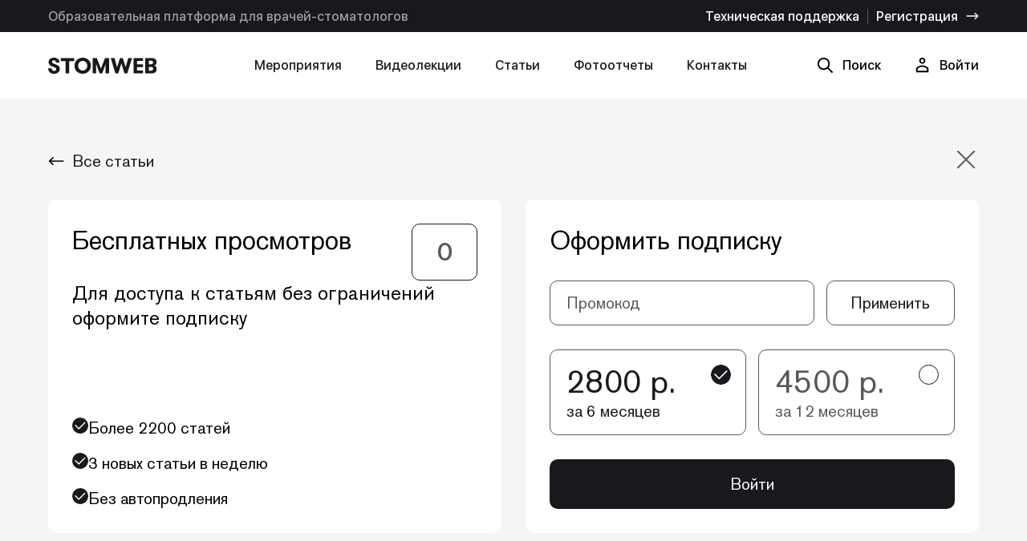

--- FILE ---
content_type: text/html; charset=UTF-8
request_url: https://stomweb.ru/articles/esteticheskie-shtifty
body_size: 9118
content:
<!DOCTYPE html>
<html lang="ru">
<head>
    <meta charset="UTF-8">
    <meta http-equiv="X-UA-Compatible" content="IE=edge">
    <meta name="viewport" content="width=device-width, initial-scale=1.0, maximum-scale=1"/>
    <title>
        STOMWEB —     Использование СВШ при протезировании
    </title>
    <input type="hidden" name="_token" value="3urfY9BDC0iPtV7c6hKJmKlZJpiWQaTRF7yhWPmN">    <link rel="preload" as="style" href="https://stomweb.ru/site_assets/assets/app-69d48292.css" /><link rel="preload" as="style" href="https://stomweb.ru/site_assets/assets/app-7402e436.css" /><link rel="modulepreload" href="https://stomweb.ru/site_assets/assets/app-0e30e594.js" /><link rel="stylesheet" href="https://stomweb.ru/site_assets/assets/app-69d48292.css" /><link rel="stylesheet" href="https://stomweb.ru/site_assets/assets/app-7402e436.css" /><script type="module" src="https://stomweb.ru/site_assets/assets/app-0e30e594.js"></script>    <script src="https://smartcaptcha.yandexcloud.net/captcha.js" defer></script>
</head>
<body data-is-authorised="">

<!-- Yandex.Metrika counter -->
<script type="text/javascript" >
   (function(m,e,t,r,i,k,a){m[i]=m[i]||function(){(m[i].a=m[i].a||[]).push(arguments)};
   m[i].l=1*new Date();
   for (var j = 0; j < document.scripts.length; j++) {if (document.scripts[j].src === r) { return; }}
   k=e.createElement(t),a=e.getElementsByTagName(t)[0],k.async=1,k.src=r,a.parentNode.insertBefore(k,a)})
   (window, document, "script", "https://mc.yandex.ru/metrika/tag.js", "ym");

   ym(95995932, "init", {
        clickmap:true,
        trackLinks:true,
        accurateTrackBounce:true,
        webvisor:true
   });
</script>
<noscript><div><img src="https://mc.yandex.ru/watch/95995932" style="position:absolute; left:-9999px;" alt="" /></div></noscript>
<!-- /Yandex.Metrika counter -->
<header class="header">
    <div class="full-width">
        <div class="header__top container">
            <p class="header__about">Образовательная платформа для врачей-стоматологов</p>
            <div class="header__links">
                <a href="https://api.whatsapp.com/send?phone=79999006677&amp;text=Мне требуется техническая поддержка"
                   target="_blank"
                   class="header__link support-link">Техническая поддержка</a>
                <span class="header__line"></span>
                                    <span class="header__link record-link sign-in-action">
                        <span>Регистрация</span>
                        <img class="record-link__icon" src="https://stomweb.ru/site_assets/assets/arrow-white-1cc3a656.svg">
                    </span>
                            </div>

        </div>
    </div>
    <div class="header__main-menu">
        <div class="container">
            <div class="header__bottom">
                <a href="/" class="header__logo">
                    <img src="https://stomweb.ru/site_assets/assets/logo-0b2b6723.svg" alt="logo">
                </a>
                <nav class="header__menu menu">
                    <button class="menu__btn">
                        <img class="close-btn-icon" src="https://stomweb.ru/site_assets/assets/Close-btn-6c20f68a.svg"
                             style="height: 32px; width: 32px;">
                    </button>
                    <div class="menu__wrapper">
                        <ul class="menu__list navigation">
                            <li class="navigation__item">
                                <a href="/events" class="navigation__link">
                                    Мероприятия
                                </a>
                            </li>
                            <li class="navigation__item">
                                <a href="/video_lectures" class="navigation__link">
                                    Видеолекции
                                </a>
                            </li>
                            <li class="navigation__item">
                                <a href="/articles" class="navigation__link">
                                    Статьи
                                </a>
                            </li>
                            <li class="navigation__item">
                                <a href="/photo_reports" class="navigation__link">
                                    Фотоотчеты
                                </a>
                            </li>
                            <li class="navigation__item">
                                <a href="/contacts" class="navigation__link">
                                    Контакты
                                </a>
                            </li>
                        </ul>

                        <ul class="menu-additional">
                            <li class="menu-item" data-mobile_sign_in>
                                <a href="#" class="menu-item__link">
                                    <img src="https://stomweb.ru/site_assets/assets/User-white-995e5797.svg" alt="icon" class="menu-item__icon">
                                    <p class="menu-item__text">
                                        Войти
                                    </p>
                                </a>
                            </li>
                            <li class="menu-item">
                                <a href="https://api.whatsapp.com/send?phone=79999006677&amp;text=Мне требуется техническая поддержка"
                                   class="menu-item__link">
                                    <img src="https://stomweb.ru/site_assets/assets/wa-45b7960c.svg" alt="icon" class="menu-item__icon">
                                    <p class="menu-item__text">Техническая поддержка</p>
                                </a>
                            </li>
                        </ul>

                    </div>
                </nav>
                <div class="header__controls">
                    <div class="search">
                        <img class="search__icon" src="https://stomweb.ru/site_assets/assets/Search-970eb3c9.svg">
                        <span>Поиск</span>
                    </div>
                    <div class="sign-in">
                                                    <img class="sign-in__icon" src="https://stomweb.ru/site_assets/assets/User-68842e24.svg">
                            <span>Войти</span>
                                            </div>

                    <button type="button" aria-label="Кнопка меню" class="menu-btn">
                        <span></span>
                        <span></span>
                        <span></span>
                    </button>
                </div>
            </div>
        </div>
    </div>

    </header>
    <main class="article-page  article-page--open">
        <aside class="navigation-top navigation-top--gray-bg navigation-top--offset">
            <div class="container">
                <div class="navigation-top__block">
                    <a href="/articles" class="view-all-btn">
                        <img class="view-all-btn__icon" src="https://stomweb.ru/site_assets/assets/arrow_left-d94c6d4e.svg">
                        Все статьи
                    </a>
                    <a href="/articles" class="navigation-top__item_close">
                        <img src="https://stomweb.ru/site_assets/assets/close-db46b78c.svg" class="navigation-top__close-icon">
                    </a>
                </div>
            </div>
        </aside>

        <div class="container">
            <div class="article-item">

                                    <article class="choose-a-subscription">
        <div class="choose-a-subscription__about">
            <div class="choose-a-subscription__info">
                <h3 class="choose-a-subscription__title">Бесплатных просмотров</h3>
                <div class="choose-a-subscription__counter white-tag">
                    0
                </div>
            </div>
            <div class="choose-a-subscription__wrapper">
                <p class="choose-a-subscription__text">
                    Для доступа к статьям без ограничений оформите&nbsp;подписку
                </p>
                <ul class="check-list">
                    <li class="check-list__item">Более 2200 статей</li>
                    <li class="check-list__item">3 новых статьи в неделю</li>
                    <li class="check-list__item">Без автопродления</li>
                </ul>

            </div>
        </div>

        <div class="choose-a-subscription__apply">
    <h3 class="choose-a-subscription__title choose-a-subscription__title_big">Оформить подписку </h3>
    <div class="subscribe-form" id="subscribe_payment_form" data-url="/payment/articles/spb">
        <div class="subscribe-form__promo promo">
            <div class="subscribe-form__promo">
                <div class="subscribe-form__status d-none">Промокод не подходит</div>
                <input type="text" class="promo__input" placeholder="Промокод">
            </div>
            <button class="white-btn promo__btn" id="promo__button"
                    data-url="/payment/articles_price_with_promocode">Применить
            </button>
        </div>
        <ul class="choose-a-subscription__list">
            <li class="choose-a-subscription__item check-subscribe-item">
                <label class="choose-radio">
                    <input type="radio" data-subs-duration="1" name="choose-radio" class="choose-radio__input" checked>
                    <span class="choose-radio__icon"></span>
                    
                    
                    <div
                        class="choose-a-subscription__price "
                        data-calculate-price
                        data-price="2800">
                        2800 р.
                    </div>
                    <div class="choose-a-subscription__duration">
                        за 6
                        месяцев
                    </div>
                </label>
            </li>
            <li class="choose-a-subscription__item check-subscribe-item">
                <label class="choose-radio">
                    <input type="radio" name="choose-radio" data-subs-duration="2" class="choose-radio__input">
                    <span class="choose-radio__icon"></span>
                                        <div
                        class="choose-a-subscription__price "
                        data-calculate-price
                        data-price="4500">
                        4500 р.
                    </div>
                    <div class="choose-a-subscription__duration">
                        за 12
                        месяцев
                    </div>
                </label>
            </li>
        </ul>

                    <div class="black-btn subscribe-form-btn sign-in-action" style="margin-left: 0">
                <span>
                    Войти
                </span>
            </div>
        
    </div>
</div>
    </article>
                
                                    <div class="blocked-content">
                        <div class="blocked-content__mask">
                            <img class="blocked-icon" src="https://stomweb.ru/site_assets/assets/blocked-icon-4b45383b.svg">
                        </div>
                        
                        <div class="article-item__content">
                            <h1 class="article-item__h1 title">Использование СВШ при протезировании</h1>
                            <div class="article-item__autor">George Freedman</div>
                            <a href="#" class="article-item__theme black-tag">реставрационная стоматология</a>
                            <div class="text-page-content">
                                <p>Благодаря тому, что эндодонтическое лечение становится предсказуемой и распространенной процедурой, что в значительной степени объясняется снижением дискомфорта от процесса, пациенты мотивированы лечить зубы и поддерживать их в здоровом состоянии все время. Во многом это является успешным отдалённым результатом обучения стоматологами общества. С повышением частоты возмещения стоимости эндодонтического лечения страховыми компаниями, всё больше пациентов стало отдавать предпочтение реставрациям, нежели удалению зубов. В современном информационном обществе пациенты все более осведомлены об особенностях стоматологического лечения и активно вовлечены в процесс диагностики и планирования лечения. Их волнуют проблемы биосовместимости постэндодонтических материалов (штифты, культевые вкладки, цементы), инвазивности процедуры реставрации и, самое главное, общий функциональный и эстетический результат.</p><p>Накопленный стоматологами более чем за полвека опыт подтвердил, что большинство, если не все, эндодонтически пролеченные зубы нуждаются в полноценном восстановлении структуры зуба после лечения кариеса, переломов и создания эндодонтического доступа, с помощью полных коронок или вкладок типа onlay. Клинические аспекты такого восстановления, учитывая разнообразие штифтов и культевых вкладок вместе с сохраненной структурой зуба, являются нерешенной проблемой. Эндодонтически пролеченные зубы теряют значительную часть твердых тканей в результате лечения кариеса и создания эндодонтического доступа. Задачей штифтов и культевых вкладок является, прежде всего, восстановление утраченных твердых тканей коронки, что обеспечивает ретенцию и устойчивость коронки для максимальных эстетических и функциональных результатов. Несмотря на противоречивые мнения о постоянном использовании штифтов и культевых вкладок, можно свести проблему до механических критериев. Когда большая часть коронки сохранена, штифт может быть установлен, но не в обязательном порядке. Когда сохраненный корень несет на себе маленькую или вовсе не сохраненную коронковую часть, то билдап со штифтом является обязательным предварительным условием перед изготовлением коронки. Штифт удерживает реставрацию на оставшемся корневом дентине, что, отнюдь, не способствует укреплению корня зуба.</p><p>Прогноз часто прямо пропорционален количеству оставшегося дентина: чем толще стенки дентина корня, тем выше сопротивление корня к перелому. Штифты подбираются таким образом, чтобы обеспечить максимальную ретенцию для реставрации с минимальным захватом оставшегося дентина. Адгезивно фиксированные штифты увеличивают ретенцию штифта и культи и повышают долговечность реставрации. Безметалловые вдгезивные штифты также склонны к распределению функционального давления на внутренние поверхности корня, уменьшая давление в отдельных участках и, тем самым, снижая риск перелома корня. Культя это выступающая, видимая, наддесневая часть, которая является продолжением штифта и служит опорой для коронки. Поскольку культя является переходной частью между оставшимся поддесневым дентином и покрывающей коронкой, её форма и положение имеют исключительно важное значение в направлении вектора и величины сил, передаваемых на оставшийся зуб. Материал культи может частично просвечивать через полупрозрачные или керамические коронки, и поэтому наилучшим для культи будет дентинный оттенок.</p><p>Штифтово-эндодонтический комплекс хоть и представляет собой многослойную структуру, но является единым блоком с множеством слоев. Последовательность адгезивного соединения в этой системе очень важна. Прочность адгезии между границами реставрации должна быть выше, чем связь между тканями зуба. Успешное лечение обеспечивает долговечность всему штифтово-эндодонтическому комплексу: от остаточного дентина до конечной реставрации, которая по прочности и сопротивлению сопоставима со здоровыми тканями зуба.</p>

                            </div>
                        </div>

                                            </div>
                
                <div class="article-item__info">
                    <div class="view text-big">  2948
                        просмотров</div>
                    <div class="favorites">
                        <div class="like c-point favorites__like"
     data-url="/articles/1307/toggle_favorite"
     data-like-article>
    <div class="like-default">
        <img src="https://stomweb.ru/site_assets/assets/like-4ce3d0d5.svg" alt="like">
    </div>
    <div class="like-active">
        <img src="https://stomweb.ru/site_assets/assets/like_hov-3a451169.svg" alt="like is clicked">
    </div>
</div>
                        <p class="favorites__text">В избранное</p>
                    </div>
                </div>
                <div class="article-item__socials">
                    <div class="socials-dark">
                        <div class="socials-dark__text">Поделиться в соцсетях</div>
                        <ul class="socials-dark__icons">
                                                        <li>
                                <a href="https://www.instagram.com/?url=https://stomweb.ru/articles/esteticheskie-shtifty"
                                   target="_blank"
                                   aria-label="Перейти в Instagram"
                                   title="Перейти в Instagram"
                                   class="insta socials-dark__link">
                                    <img src="https://stomweb.ru/site_assets/assets/insta-black-7ae2707b.svg" alt="icon" class="socials-dark__icon">
                                </a>
                            </li>
                            <li>
                                <a href="https://vk.com/share.php?url=https://stomweb.ru/articles/esteticheskie-shtifty"
                                   target="_blank"
                                   aria-label="Перейти в VK"
                                   title="Перейти в VK"
                                   class="vk socials-dark__link">
                                    <img src="https://stomweb.ru/site_assets/assets/vk-black-ad48957a.svg" alt="icon" class="socials-dark__icon">
                                </a>
                            </li>
                            <li>
                                <a href="https://telegram.me/share/url?url=https://stomweb.ru/articles/esteticheskie-shtifty"
                                   target="_blank"
                                   aria-label="Написать в Telegram"
                                   title="Написать в Telegram"
                                   class="tg socials-dark__link">
                                    <img src="https://stomweb.ru/site_assets/assets/tg-black-55993c52.svg" alt="icon" class="socials-dark__icon">
                                </a>
                            </li>
                        </ul>
                    </div>
                </div>
            </div>
        </div>

        <section class="articles slider slider--mobile-controls-bottom similar-articles">
                            <div class="container">
                    <div class="articles__nav">
                        <h2 class="articles__title title">Похожие статьи</h2>
                        <div class="slider__buttons">
                            <div class="swiper-button-prev prev-btn swiper-button-disabled"></div>
                            <div class="swiper-button-next next-btn"></div>
                        </div>

                    </div>
                    <div
                        class="swiper-slider swiper js-simple-slider swiper-initialized swiper-horizontal swiper-autoheight swiper-backface-hidden">
                        <!-- Additional required wrapper -->
                        <div class="swiper-wrapper"
                             style="height: 397px; transform: translate3d(0px, 0px, 0px); transition-duration: 0ms;">
                            <div class="swiper-slide articles__slide swiper-slide-active"
                                 style="width: 1320px; margin-right: 20px;">
                                <div class="articles-items">
                                    
                                        <div class="article article--light"
     data-article-item
     data-url="/articles/913">
    <a class="article__img" href="/articles/planirovanie-lecheniya-pri">
        <div class="article__mask">
            <p class="article__theme article__category">
                <span>реставрационная стоматология</span>
            </p>
        </div>
        <img
            src="/images/articles/35a60897-25c2-4f59-bad2-4e4a5d643f36.png?w=300&amp;h=200&amp;fit=crop"
            alt="">
    </a>
    <a class="article__description" href="/articles/planirovanie-lecheniya-pri">
        <div class="article__top">
            <p class="lector">Frank Setzer</p>
            <div class="like c-point"
     data-url="/articles/913/toggle_favorite"
     data-like-article>
    <div class="like-default">
        <img src="https://stomweb.ru/site_assets/assets/like-4ce3d0d5.svg" alt="like">
    </div>
    <div class="like-active">
        <img src="https://stomweb.ru/site_assets/assets/like_hov-3a451169.svg" alt="like is clicked">
    </div>
</div>
        </div>
        <h3 class="article__title">
            Внутрикоронковое отбеливание зубов
        </h3>
        <p class="article__views">
            9203
            просмотра
        </p>
    </a>
</div>

                                    
                                        <div class="article article--light"
     data-article-item
     data-url="/articles/1642">
    <a class="article__img" href="/articles/izolyaciya">
        <div class="article__mask">
            <p class="article__theme article__category">
                <span>реставрационная стоматология</span>
            </p>
        </div>
        <img
            src="/images/articles/a4ca9ccd-902a-4d81-bb0e-57128055185e.jpg?w=300&amp;h=200&amp;fit=crop"
            alt="">
    </a>
    <a class="article__description" href="/articles/izolyaciya">
        <div class="article__top">
            <p class="lector">Gilbert GH</p>
            <div class="like c-point"
     data-url="/articles/1642/toggle_favorite"
     data-like-article>
    <div class="like-default">
        <img src="https://stomweb.ru/site_assets/assets/like-4ce3d0d5.svg" alt="like">
    </div>
    <div class="like-active">
        <img src="https://stomweb.ru/site_assets/assets/like_hov-3a451169.svg" alt="like is clicked">
    </div>
</div>
        </div>
        <h3 class="article__title">
            Правильная изоляция
        </h3>
        <p class="article__views">
            6063
            просмотра
        </p>
    </a>
</div>

                                    
                                        <div class="article article--light"
     data-article-item
     data-url="/articles/1942">
    <a class="article__img" href="/articles/preobrajenie-diskoloritnyh">
        <div class="article__mask">
            <p class="article__theme article__category">
                <span>реставрационная стоматология</span>
            </p>
        </div>
        <img
            src="/images/articles/f6f8527a-6c79-4cbe-aaf0-dc5a0900a99c.jpg?w=300&amp;h=200&amp;fit=crop"
            alt="">
    </a>
    <a class="article__description" href="/articles/preobrajenie-diskoloritnyh">
        <div class="article__top">
            <p class="lector">Ylva Khatau</p>
            <div class="like c-point"
     data-url="/articles/1942/toggle_favorite"
     data-like-article>
    <div class="like-default">
        <img src="https://stomweb.ru/site_assets/assets/like-4ce3d0d5.svg" alt="like">
    </div>
    <div class="like-active">
        <img src="https://stomweb.ru/site_assets/assets/like_hov-3a451169.svg" alt="like is clicked">
    </div>
</div>
        </div>
        <h3 class="article__title">
            Лечение флюороза при помощи отбеливания и Icon
        </h3>
        <p class="article__views">
            2097
            просмотров
        </p>
    </a>
</div>

                                    
                                        <div class="article article--light"
     data-article-item
     data-url="/articles/1916">
    <a class="article__img" href="/articles/novaya-klassifikacia">
        <div class="article__mask">
            <p class="article__theme article__category">
                <span>реставрационная стоматология</span>
            </p>
        </div>
        <img
            src="/images/articles/266a87d4-ce9d-47a5-8829-c45dbe23f59a.jpg?w=300&amp;h=200&amp;fit=crop"
            alt="">
    </a>
    <a class="article__description" href="/articles/novaya-klassifikacia">
        <div class="article__top">
            <p class="lector">Marco Veneziani</p>
            <div class="like c-point"
     data-url="/articles/1916/toggle_favorite"
     data-like-article>
    <div class="like-default">
        <img src="https://stomweb.ru/site_assets/assets/like-4ce3d0d5.svg" alt="like">
    </div>
    <div class="like-active">
        <img src="https://stomweb.ru/site_assets/assets/like_hov-3a451169.svg" alt="like is clicked">
    </div>
</div>
        </div>
        <h3 class="article__title">
            Восстановление поддесневых дефектов
        </h3>
        <p class="article__views">
            3444
            просмотра
        </p>
    </a>
</div>

                                    
                                        <div class="article article--light"
     data-article-item
     data-url="/articles/1856">
    <a class="article__img" href="/articles/funkcionalnaya-estetika">
        <div class="article__mask">
            <p class="article__theme article__category">
                <span>реставрационная стоматология</span>
            </p>
        </div>
        <img
            src="/images/articles/f13185c2-0ecb-4d16-abe3-86ee6a7606d7.jpg?w=300&amp;h=200&amp;fit=crop"
            alt="">
    </a>
    <a class="article__description" href="/articles/funkcionalnaya-estetika">
        <div class="article__top">
            <p class="lector">N. Khanna</p>
            <div class="like c-point"
     data-url="/articles/1856/toggle_favorite"
     data-like-article>
    <div class="like-default">
        <img src="https://stomweb.ru/site_assets/assets/like-4ce3d0d5.svg" alt="like">
    </div>
    <div class="like-active">
        <img src="https://stomweb.ru/site_assets/assets/like_hov-3a451169.svg" alt="like is clicked">
    </div>
</div>
        </div>
        <h3 class="article__title">
            Функциональная эстетика
        </h3>
        <p class="article__views">
            2395
            просмотров
        </p>
    </a>
</div>

                                    
                                        <div class="article article--light"
     data-article-item
     data-url="/articles/1830">
    <a class="article__img" href="/articles/shlifovka-polirovka-i">
        <div class="article__mask">
            <p class="article__theme article__category">
                <span>реставрационная стоматология</span>
            </p>
        </div>
        <img
            src="/images/articles/43228bec-8f68-4afd-bff0-6e6d111133ae.png?w=300&amp;h=200&amp;fit=crop"
            alt="">
    </a>
    <a class="article__description" href="/articles/shlifovka-polirovka-i">
        <div class="article__top">
            <p class="lector"></p>
            <div class="like c-point"
     data-url="/articles/1830/toggle_favorite"
     data-like-article>
    <div class="like-default">
        <img src="https://stomweb.ru/site_assets/assets/like-4ce3d0d5.svg" alt="like">
    </div>
    <div class="like-active">
        <img src="https://stomweb.ru/site_assets/assets/like_hov-3a451169.svg" alt="like is clicked">
    </div>
</div>
        </div>
        <h3 class="article__title">
            Шлифовка и полировка реставрации
        </h3>
        <p class="article__views">
            3741
            просмотр
        </p>
    </a>
</div>

                                    
                                        <div class="article article--light"
     data-article-item
     data-url="/articles/1792">
    <a class="article__img" href="/articles/metodika-okklyuzionnogo-shtampa-i">
        <div class="article__mask">
            <p class="article__theme article__category">
                <span>реставрационная стоматология</span>
            </p>
        </div>
        <img
            src="/images/articles/6a45ff31-ff45-4a03-b644-fa1cd2c9cc32.png?w=300&amp;h=200&amp;fit=crop"
            alt="">
    </a>
    <a class="article__description" href="/articles/metodika-okklyuzionnogo-shtampa-i">
        <div class="article__top">
            <p class="lector"></p>
            <div class="like c-point"
     data-url="/articles/1792/toggle_favorite"
     data-like-article>
    <div class="like-default">
        <img src="https://stomweb.ru/site_assets/assets/like-4ce3d0d5.svg" alt="like">
    </div>
    <div class="like-active">
        <img src="https://stomweb.ru/site_assets/assets/like_hov-3a451169.svg" alt="like is clicked">
    </div>
</div>
        </div>
        <h3 class="article__title">
            Методика окклюзионного штампа
        </h3>
        <p class="article__views">
            2864
            просмотра
        </p>
    </a>
</div>

                                    
                                        <div class="article article--light"
     data-article-item
     data-url="/articles/1791">
    <a class="article__img" href="/articles/obshchie-principy-modelirovaniya">
        <div class="article__mask">
            <p class="article__theme article__category">
                <span>реставрационная стоматология</span>
            </p>
        </div>
        <img
            src="/images/articles/3867aaf0-5f41-4418-ac3e-ca83f7b2d296.png?w=300&amp;h=200&amp;fit=crop"
            alt="">
    </a>
    <a class="article__description" href="/articles/obshchie-principy-modelirovaniya">
        <div class="article__top">
            <p class="lector"></p>
            <div class="like c-point"
     data-url="/articles/1791/toggle_favorite"
     data-like-article>
    <div class="like-default">
        <img src="https://stomweb.ru/site_assets/assets/like-4ce3d0d5.svg" alt="like">
    </div>
    <div class="like-active">
        <img src="https://stomweb.ru/site_assets/assets/like_hov-3a451169.svg" alt="like is clicked">
    </div>
</div>
        </div>
        <h3 class="article__title">
            Общие принципы моделирования окклюзионной поверхности
        </h3>
        <p class="article__views">
            4579
            просмотров
        </p>
    </a>
</div>

                                                                    </div>
                            </div>
                        </div>
                    </div>
                    <div class="slider__controls">
                        <div class="swiper-pagination NaN"></div>
                        <a href="/articles" class="view-all-btn">
                            Посмотреть все
                            <img class="view-all-btn__icon" src="https://stomweb.ru/site_assets/assets/arrow-black-47530a96.svg">
                        </a>
                    </div>
                </div>
                    </section>

                
    </main>
<footer class="footer">
    <div class="container">
        <div class="footer__top">
            <div class="footer__company company">
                <div class="company__picture">
                    <img src="https://stomweb.ru/site_assets/assets/pic-logo-e7ac073b.svg" alt="lable">
                </div>
                <div class="company__about">
                    <div class="company__logo">
                        <img src="https://stomweb.ru/site_assets/assets/logo-footer-af43a4b3.svg" alt="logo">
                    </div>
                    <p class="company__slogan">Образовательная платформа для врачей-стоматологов</p>
                </div>
            </div>
            <div class="footer__nav footer-menu">
                <div class="footer-menu__block">
                    <p class="footer-menu__title">Информация</p>
                    <ul class="footer-menu__list">
                        <li class="footer-menu__item">
                            <a href="/photo_reports" class="footer-menu__link">Фотоотчеты</a>
                        </li>
                        <li class="footer-menu__item">
                            <a href="https://api.whatsapp.com/send?phone=79999006677&amp;text=Интересует запись на мероприятие" target="_blank" class="footer-menu__link">Запись на мероприятия</a>
                        </li>

                    </ul>
                </div>
                <div class="footer-menu__block">
                    <p class="footer-menu__title">Помощь</p>
                    <ul class="footer-menu__list">
                        <li class="footer-menu__item">
                            <a href="/faq" target="_blank" class="footer-menu__link">Ответы на вопросы</a>
                        </li>

                        <li class="footer-menu__item">
                            <a href="https://api.whatsapp.com/send?phone=79999006677&amp;text=Мне требуется техническая поддержка" target="_blank" class="footer-menu__link">Техническая поддержка</a>
                        </li>
                    </ul>
                </div>
                <div class="footer-menu__block">
                    <p class="footer-menu__title">Связаться</p>
                    <ul class="footer-menu__list">
                        <li class="footer-menu__item">
                            <a href="/contacts" target="_blank" class="footer-menu__link">Контакты</a>
                        </li>

                        <li class="footer-menu__item">
                            <a href="https://stomweb.ru/files/oferta.pdf"
                               target="_blank"
                               type="application/pdf"
                               class="footer-menu__link">
                                Договор оферта
                            </a>
                        </li>

                        <li class="footer-menu__item">
                            <a href="https://stomweb.ru/files/personal.pdf"
                               target="_blank"
                               type="application/pdf"
                               class="footer-menu__link">
                                Политика конфиденциальности
                            </a>
                        </li>

                        <li class="footer-menu__item">
                            <a href="https://stomweb.ru/files/agreement.pdf"
                               target="_blank"
                               type="application/pdf"
                               class="footer-menu__link">
                                Согласие на обработку персональных данных
                            </a>
                        </li>

                        <li class="footer-menu__item">
                            <a href="https://stomweb.ru/files/policy_personal.pdf"
                               target="_blank"
                               type="application/pdf"
                               class="footer-menu__link">
                                Политика обработки персональных данных
                            </a>
                        </li>
                    </ul>
                </div>
            </div>
        </div>
        <div class="footer__bottom">
            <div class="footer__info">
                <div class="copiright">© 2015-2025, STOMWEB. Копирование и перезапись контента запрещены.</div>
                <ul class="pay-sistems">
                    <li class="visa">
                        <img src="https://stomweb.ru/site_assets/assets/visa-e07b2730.svg" aria-label="visa">
                    </li>
                    <li class="mastercard">
                        <img src="https://stomweb.ru/site_assets/assets/mastercard-50ed538a.svg" aria-label="mastercard">
                    </li>
                    <li class="mir">
                        <img src="https://stomweb.ru/site_assets/assets/mir-6d2c27fe.svg" aria-label="mir">
                    </li>
                </ul>
            </div>
            <div class="footer__socials">
                <div class="socials">
                    <a href="https://cubadesign.ru/#web" target="_blank" class="made-in__text">Разработка проекта — СUBA</a>
                    <ul class="socials__icons">
                        <li>
                            <a href="https://instagram.com/vasif.stomweb.ru" target="_blank" aria-label="Перейти в Instagram"
                               title="Перейти в Instagram"
                               class="insta socials__link"></a>
                        </li>
                        <li>
                            <a href="https://vk.com/vk_stomatologiya" target="_blank" aria-label="Перейти в VK" title="Перейти в VK"
                               class="vk socials__link"></a>
                        </li>
                        <li>
                            <a href="https://api.whatsapp.com/send?phone=79999006677&amp;text=У меня есть вопрос" target="_blank" aria-label="Написать в WhatsApp"
                               title="Написать в WhatsApp"
                               class="whatsapp socials__link"></a>
                        </li>
                    </ul>
                </div>
            </div>
        </div>
    </div>
</footer>


<article class="search-page">
    <div class="container">
        <div class="search-page__inputs">
            <div class="search-input-container">
                <div class="search-input">
                    <div class="search-input__icon">
                        <img src="https://stomweb.ru/site_assets/assets/Search-970eb3c9.svg" class="search-icon"/>
                    </div>
                    <input type="text" name="search" id="home_search" placeholder="Поиск по статьям и видео лекциям"
                           class="search-input__input">
                    <button class="search-input__btn"
                            id="home_search_button"
                            data-url="https://stomweb.ru/search">Найти
                    </button>
                </div>
                <button class="cancle-btn">Отмена</button>

            </div>
            <div class="filter">
                <div class="filter__checkbox">
                    <ul class="filter__checkbox-list">
                        <li>
                            <label class="checkbox">
                                <input type="checkbox" id="search_title_field" class="checkbox__input">
                                <span class="checkbox__icon"></span>
                                <span class="checkbox__text">Искать по названию</span>
                            </label>
                        </li>
                        <li>
                            <label class="checkbox">
                                <input type="checkbox" id="search_article_content_field" class="checkbox__input">
                                <span class="checkbox__icon"></span>
                                <span class="checkbox__text">Искать по тексту <span
                                        class="checkbox__dop">в статье</span></span>
                            </label>
                        </li>
                    </ul>
                </div>

            </div>

        </div>

        <div class="search-page__wrapper">
            <nav class="search-page-menu">
                <ul class="search-page-menu__list">
                    <li class="search-page-menu__item">
                        <a href="#" class="search-page-menu_link">Так же ищут</a>
                    </li>
                    <li class="search-page-menu__item">
                        <a href="/profile/subscriptions" class="search-page-menu_link">Подписки</a>
                    </li>
                    <li class="search-page-menu__item">
                        <a href="/profile/faq" class="search-page-menu_link">Помощь</a>
                    </li>
                    <li class="search-page-menu__item">
                        <a href="/profile/banners" class="search-page-menu_link">Ваша реклама</a>
                    </li>
                </ul>
            </nav>
            <div class="search-page__results d-none" id="home_search__not_found"></div>
            <div class="search-page__results d-none" id="home_search__container">
                <div class="search-results" id="home_search__articles_result_title">
                    <div class="search-results__info">
                        <h2 class="search-results__title subtitle">Статьи</h2>
                        <div class="search-results__counter" id="home_search__articles_cnt">0</div>
                    </div>
                    <div class="search-results__items" id="home_search__articles_result">

                    </div>
                    <a href="/search/show_all"
                       data-url="/search/show_all?object=articles"
                       data-change_url
                       class="view-all-btn">
                        Посмотреть все
                        <img class="view-all-btn__icon" src="https://stomweb.ru/site_assets/assets/arrow-black-47530a96.svg">
                    </a>
                </div>

                <div class="search-results" id="home_search__videos_result_title">
                    <div class="search-results__info">
                        <h2 class="search-results__title subtitle">Видеолекции</h2>
                        <div class="search-results__counter" id="home_search__videos_cnt">0</div>
                    </div>
                    <div class="search-results__items" id="home_search__videos_result">

                    </div>
                    <a href="/search/show_all"
                       data-url="/search/show_all?object=videos"
                       data-change_url
                       class="view-all-btn">
                        Посмотреть все
                        <img class="view-all-btn__icon" src="https://stomweb.ru/site_assets/assets/arrow-black-47530a96.svg">
                    </a>
                </div>
            </div>
        </div>
    </div>
</article>
<div class="authorization">
    <button class="authorization__btn">
        <img style="height: 32px; width: 32px;"
             src="https://stomweb.ru/site_assets/assets/Close-btn-6c20f68a.svg"
             alt="close authorization panel icon">
    </button>
    <div class="authorization__wrapper" id="authorization-wrapper-form">
        <form action="" class="authorization-form">
            <h2 class="authorization__title">Вход / Регистрация</h2>

            <p class="authorization-form__annotation">Введите номер телефона, мы отправим вам СМС с&nbsp;кодом подтверждения</p>

            <input type="tel" id="phone" class="authorization-form__phone-input" placeholder="Введите номер">

            <p class="authorization-form__annotation">Номера телефонов могут начинаться только <br> на +7 (Россия) или +375 (Беларусь)</p>

            <div
                style="height: 100px"
                id="captcha-container"
                class="smart-captcha"
                data-sitekey="ysc1_DWoxGFE1FI5oABfplJFpQ2pmK0yuNd4nsq8dvotWc2c9bf5c"
                data-hl="ru"
            ></div>

            <p class="authorization-form__annotation authorization-form__phone-error"></p>

            <button class="authorization-form__btn black-btn" disabled>Продолжить</button>
        </form>
    </div>
    <div class="authorization__wrapper" id="authorization-wrapper-loader" style="display: none">
        <div><span class="authorization-spinner"></span></div>
    </div>
</div>
</body>
</html>



--- FILE ---
content_type: text/css
request_url: https://stomweb.ru/site_assets/assets/app-7402e436.css
body_size: 31915
content:
@charset "UTF-8";.vjs-theme-fantasy{--vjs-theme-fantasy--primary:#9f44b4;--vjs-theme-fantasy--secondary:#fff}.vjs-theme-fantasy .vjs-big-play-button{width:70px;height:70px;background:none;line-height:70px;font-size:80px;border:none;top:50%;left:50%;margin-top:-35px;margin-left:-35px;color:var(--vjs-theme-fantasy--primary)}.vjs-theme-fantasy.vjs-big-play-button:focus,.vjs-theme-fantasy:hover .vjs-big-play-button{background-color:transparent;color:#fff}.vjs-theme-fantasy .vjs-control-bar{height:54px}.vjs-theme-fantasy .vjs-button>.vjs-icon-placeholder:before,.vjs-theme-fantasy .vjs-time-control{line-height:54px}.vjs-theme-fantasy .vjs-play-control{font-size:1.5em;position:relative}.vjs-theme-fantasy .vjs-volume-panel{order:4}.vjs-theme-fantasy .vjs-volume-bar{margin-top:2.5em}.vjs-theme-city .vjs-volume-panel:hover .vjs-volume-control.vjs-volume-horizontal{height:100%}.vjs-theme-fantasy .vjs-progress-control .vjs-progress-holder,.vjs-theme-fantasy .vjs-progress-control:hover .vjs-progress-holder{font-size:1.5em}.vjs-theme-fantasy .vjs-play-control .vjs-icon-placeholder:before{height:1.3em;width:1.3em;margin-top:.2em;border-radius:1em;border:3px solid var(--vjs-theme-fantasy--secondary);top:2px;left:9px;line-height:1.1}.vjs-theme-fantasy .vjs-play-control:hover .vjs-icon-placeholder:before{border:3px solid var(--vjs-theme-fantasy--secondary)}.vjs-theme-fantasy .vjs-play-progress,.vjs-theme-fantasy .vjs-play-progress:before{background-color:var(--vjs-theme-fantasy--primary)}.vjs-theme-fantasy .vjs-play-progress:before{height:.8em;width:.8em;content:"";border:4px solid var(--vjs-theme-fantasy--secondary);border-radius:.8em;top:-.25em}.vjs-theme-fantasy .vjs-progress-control{font-size:14px}.vjs-theme-fantasy .vjs-fullscreen-control{order:6}.vjs-theme-fantasy .vjs-remaining-time{display:none}.vjs-theme-fantasy.nyan .vjs-play-progress{background:linear-gradient(180deg,#fe0000 0,#fe9a01 16.666666667%,#fe9a01 0,#ff0 33.332666667%,#ff0 0,#32ff00 49.999326667%,#32ff00 0,#0099fe 66.6659926%,#0099fe 0,#63f 83.33266%,#63f 0)}.vjs-theme-fantasy.nyan .vjs-play-progress:before{height:1.3em;width:1.3em;background:url("data:image/svg+xml;charset=utf-8,%3Csvg xmlns='http://www.w3.org/2000/svg' viewBox='0 0 100 125' fill='%23fff'%3E%3Cpath d='M62.153 37.323h2.813v3.246h-2.813zM64.858 40.569h2.813v3.246h-2.813zM67.672 43.814h11.9v3.246h-11.9zM79.572 24.449h2.813v19.365h-2.813zM82.386 37.323h3.244v3.246h-3.244zM85.63 34.132h5.627v3.246H85.63zM91.257 37.323h2.92v12.95h-2.92zM94.177 50.274h2.922V66.21h-2.922zM91.29 66.372h2.887v3.245H91.29zM88.401 69.617h2.889v3.246h-2.889zM27.312 72.863h61.003v3.245H27.312zM73.622 76.108h2.889v3.246h-2.889zM82.563 76.108h2.888v3.246h-2.888zM76.511 79.354h6.053v3.245h-6.053zM61.941 79.354h8.895v3.245h-8.895zM67.947 76.108h2.889v3.246h-2.889zM59.321 76.108h2.888v3.246h-2.888zM27.312 17.917h49.387v3.246H27.312zM76.699 21.162h2.873v3.287h-2.873zM56.372 34.132h5.781v3.191h-5.781zM53.448 37.323h2.924v12.951h-2.924zM50.488 50.274h2.96v16.049h-2.96zM53.448 66.323h2.924v3.257h-2.924zM56.372 69.58h2.949v3.283h-2.949zM65.069 63.213h2.878v6.367h-2.878zM67.947 66.397h17.504v3.22H67.947z'/%3E%3Cpath d='M82.563 63.213h2.888v3.185h-2.888zM73.801 63.213h2.898v3.185h-2.898zM76.699 56.774h2.873v3.145h-2.873zM82.563 56.774h2.888v3.145h-2.888zM85.451 53.444h2.864v3.33h-2.864z'/%3E%3Cpath d='M85.451 56.774h2.864v3.145h-2.864zM65.069 53.444h2.878v3.33h-2.878zM65.069 56.774h2.878v3.145h-2.878zM62.209 56.774h2.86v3.145h-2.86zM21.509 24.327h2.813v45.169h-2.813zM24.323 21.162h2.99v3.165h-2.99zM18.562 69.496h8.75v3.367h-8.75zM15.656 72.863h2.906v9.591h-2.906zM18.562 79.301h8.75v3.153h-8.75zM24.323 76.108h5.743V79.3h-5.743zM33.136 76.108h2.824v6.346h-2.824zM35.96 79.281h5.813v3.173H35.96zM41.774 76.108h2.864v3.173h-2.864zM3.948 40.569h11.708v3.229H3.948zM3.948 43.814h2.921v6.459H3.948zM6.869 47.06h2.934v6.384H6.869zM9.803 50.274h2.909v6.5H9.803z'/%3E%3Cpath d='M12.711 53.444h2.945v6.475h-2.945zM15.656 56.774h5.853v3.145h-5.853z'/%3E%3Cpath d='M18.583 59.919h2.926v3.294h-2.926zM18.583 47.044h2.926v6.4h-2.926zM12.711 43.814h5.872v3.229h-5.872zM15.647 47.044h2.936v3.2h-2.936z'/%3E%3Cpath fill='none' d='M47.439 50.274h3.049v3.17h-3.049z'/%3E%3Cpath d='M73.801 30.94v-3.138h-2.965v-3.354l-37.7-.122v3.151h-3.07v3.462l-2.753-.108-.118 32.381h2.871v3.185h3.07v-3.185h2.824v3.185h-2.824v3.099l20.312.084v-3.257h-2.96V50.274h2.96V37.323h2.924v-3.191h5.781v3.191h2.813l-.108 3.246h2.813v3.246h9.027V30.94h-2.897zM33.136 56.682h-3.07v-3.158h3.07v3.158zm2.824-22.55h-2.824v-3.084h2.824v3.084zm2.907 12.928h2.907v3.184h-2.907V47.06zm5.771 16.153h-2.864v-3.294h2.864v3.294zm2.801-19.399h-2.801v-3.246h2.801v3.246zm6.009-12.766h-2.96v-3.354h2.96v3.354zm8.705 0h-2.832v-3.354h2.832v3.354zm8.683 6.275h-2.889v-3.191h2.889v3.191z'/%3E%3C/svg%3E") no-repeat;border:none;top:-.35em}html{line-height:1.15;-webkit-text-size-adjust:100%;scroll-behavior:smooth}body{margin:0}*{box-sizing:border-box}*:active{-webkit-tap-highlight-color:rgba(0,0,0,0);-webkit-tap-highlight-color:transparent}.fixed-page{overflow:hidden}button{cursor:pointer;color:#000}a{color:#000}main{display:block}h1,h2,h3,h4,h5,h6,p,ul,li{margin:0}ul{padding:0}hr{-webkit-box-sizing:content-box;box-sizing:content-box;height:0;overflow:visible}pre{font-family:monospace,monospace;font-size:1em}a{background-color:transparent}abbr[title]{border-bottom:none;text-decoration:underline;-webkit-text-decoration:underline dotted;text-decoration:underline dotted}b,strong{font-weight:bolder}code,kbd,samp{font-family:monospace,monospace;font-size:1em}small{font-size:80%}sub,sup{font-size:75%;line-height:0;position:relative;vertical-align:baseline}sub{bottom:-.25em}sup{top:-.5em}img{width:100%;height:100%;-o-object-fit:cover;object-fit:cover;border-style:none;opacity:1;transition:opacity .3s}img[data-src]{opacity:0}button,input,optgroup,select,textarea{font-family:inherit;font-size:100%;line-height:1.15;margin:0}button,input{overflow:visible}button,select{text-transform:none}button,[type=button],[type=reset],[type=submit]{-webkit-appearance:button}button::-moz-focus-inner,[type=button]::-moz-focus-inner,[type=reset]::-moz-focus-inner,[type=submit]::-moz-focus-inner{border-style:none;padding:0}button:-moz-focusring,[type=button]:-moz-focusring,[type=reset]:-moz-focusring,[type=submit]:-moz-focusring{outline:1px dotted ButtonText}fieldset{padding:.35em .75em .625em}legend{-webkit-box-sizing:border-box;box-sizing:border-box;color:inherit;display:table;max-width:100%;padding:0;white-space:normal}progress{vertical-align:baseline}textarea{overflow:auto}[type=checkbox],[type=radio]{-webkit-box-sizing:border-box;box-sizing:border-box;padding:0}[type=number]::-webkit-inner-spin-button,[type=number]::-webkit-outer-spin-button{height:auto}[type=search]{-webkit-appearance:textfield;outline-offset:-2px}[type=search]::-webkit-search-decoration{-webkit-appearance:none}::-webkit-file-upload-button{-webkit-appearance:button;font:inherit}details{display:block}summary{display:list-item}template{display:none}[hidden]{display:none}a{text-decoration:none}.container{--gutter: 15px;max-width:1440px;padding-left:var(--gutter);padding-right:var(--gutter);margin:0 auto;width:100%}@media (min-width: 768px){.container{--gutter: 30px}}@media (min-width: 1280px){.container{--gutter: 60px}}.title{font-family:Akzidenz-Grotesk Pro,sans-serif;font-weight:400;color:#19181d;line-height:120%;margin:0 0 15px;font-size:24px}@media (min-width: 768px){.title{font-size:32px;margin:0 0 30px}}@media (min-width: 1280px){.title{font-size:40px}}.page-title{font-family:Akzidenz-Grotesk Pro,sans-serif;font-weight:400;color:#19181d;line-height:120%;font-size:24px}@media (min-width: 768px){.page-title{font-size:32px}}@media (min-width: 1280px){.page-title{font-size:40px}}.subtitle{font-weight:400;font-size:32px;line-height:120%}@media (max-width: 767.98px){.subtitle{font-size:24px;line-height:130%}}@media (max-width: 767.98px){.subtitle{font-size:20px}}.view-all-btn{display:grid;grid-auto-flow:column;justify-content:flex-end;align-items:center;column-gap:10px;color:#19181d;font-family:Akzidenz-Grotesk Pro,sans-serif;font-weight:400;font-size:20px;line-height:130%;cursor:pointer;transition:.2s linear;z-index:1}.view-all-btn_mobile-only{display:none}@media (max-width: 767.98px){.view-all-btn_mobile-only{display:grid}}.view-all-btn_descktop-only{display:none}@media (min-width: 768px){.view-all-btn_descktop-only{display:grid}}.view-all-btn:hover,.view-all-btn:hover .view-all-btn__icon{color:#58585a}@media (max-width: 767.98px){.view-all-btn{font-size:14px;background-image:none;padding-right:0}}.view-all-btn__icon{width:20px;height:20px;fill:currentColor;color:#19181d;transition:.2s linear}@media (max-width: 767.98px){.view-all-btn__icon{width:14px;height:14px}}@media (max-width: 575.98px){.view-all-btn__icon_desktop-only{display:none}}body{display:grid;grid-template-rows:auto 1fr;grid-template-columns:minmax(300px,100%);min-height:100vh}body::-webkit-scrollbar{width:2px}body::-webkit-scrollbar-track{width:2px;background-color:#fff}body::-webkit-scrollbar-thumb{background-color:#000}._overflow-hidden{overflow:hidden!important}@font-face{font-family:Akzidenz-Grotesk Pro;font-weight:400;src:url(/site_assets/assets/akzidenzgroteskpro_regular-9414ab61.ttf) format("truetype")}@font-face{font-family:SF UI Display;font-weight:500;src:url(/site_assets/assets/sf-ui-display-Medium-4751b1a8.ttf) format("truetype")}@font-face{font-family:Open Sans;font-weight:400;src:url(/site_assets/assets/open-sans-regular-e64e508b.ttf) format("truetype")}body{font-family:Akzidenz-Grotesk Pro,sans-serif}.black-btn{display:inline-flex;justify-content:center;align-items:center;padding:0 30px;font-family:Akzidenz-Grotesk Pro,sans-serif;font-weight:400;color:#fff;background-color:#19181d;border-radius:10px;cursor:pointer;transition:.3s linear;font-size:14px;line-height:130%;column-gap:15px;border:none;height:52px}@media (min-width: 768px){.black-btn{font-size:20px;height:62px}}.black-btn:hover{opacity:.8}.outline-btn{display:inline-flex;justify-content:center;align-items:center;padding:0 30px;font-family:Akzidenz-Grotesk Pro,sans-serif;font-weight:400;color:#19181d;border:1px solid #19181d;border-radius:10px;cursor:pointer;transition:.3s linear;font-size:14px;line-height:130%;column-gap:10px;height:48px;background-color:transparent}@media (min-width: 768px){.outline-btn{font-size:20px;height:56px}}.outline-btn:hover{opacity:.8}.black-tag{display:inline-block;background:#19181d;border-radius:5px;padding:5px 10px;font-family:SF UI Display,sans-serif;font-weight:500;color:#fff;font-size:16px;line-height:19px;margin-bottom:10px}@media (max-width: 767.98px){.black-tag{padding:2px 5px;font-size:12px;line-height:14px;margin-bottom:5px}}.white-tag{display:inline-block;padding:3px 9px;font-family:SF UI Display,sans-serif;font-weight:500;font-size:16px;line-height:19px;color:#58585a;border:1.4px solid #58585a;border-radius:5px;margin-bottom:20px}@media (max-width: 767.98px){.white-tag{padding:2px 5px;font-size:12px;line-height:14px}}@font-face{font-family:swiper-icons;src:url(data:application/font-woff;charset=utf-8;base64,\ [base64]//wADZ2x5ZgAAAywAAADMAAAD2MHtryVoZWFkAAABbAAAADAAAAA2E2+eoWhoZWEAAAGcAAAAHwAAACQC9gDzaG10eAAAAigAAAAZAAAArgJkABFsb2NhAAAC0AAAAFoAAABaFQAUGG1heHAAAAG8AAAAHwAAACAAcABAbmFtZQAAA/gAAAE5AAACXvFdBwlwb3N0AAAFNAAAAGIAAACE5s74hXjaY2BkYGAAYpf5Hu/j+W2+MnAzMYDAzaX6QjD6/4//Bxj5GA8AuRwMYGkAPywL13jaY2BkYGA88P8Agx4j+/8fQDYfA1AEBWgDAIB2BOoAeNpjYGRgYNBh4GdgYgABEMnIABJzYNADCQAACWgAsQB42mNgYfzCOIGBlYGB0YcxjYGBwR1Kf2WQZGhhYGBiYGVmgAFGBiQQkOaawtDAoMBQxXjg/wEGPcYDDA4wNUA2CCgwsAAAO4EL6gAAeNpj2M0gyAACqxgGNWBkZ2D4/wMA+xkDdgAAAHjaY2BgYGaAYBkGRgYQiAHyGMF8FgYHIM3DwMHABGQrMOgyWDLEM1T9/w8UBfEMgLzE////P/5//f/V/xv+r4eaAAeMbAxwIUYmIMHEgKYAYjUcsDAwsLKxc3BycfPw8jEQA/[base64]/uznmfPFBNODM2K7MTQ45YEAZqGP81AmGGcF3iPqOop0r1SPTaTbVkfUe4HXj97wYE+yNwWYxwWu4v1ugWHgo3S1XdZEVqWM7ET0cfnLGxWfkgR42o2PvWrDMBSFj/IHLaF0zKjRgdiVMwScNRAoWUoH78Y2icB/yIY09An6AH2Bdu/UB+yxopYshQiEvnvu0dURgDt8QeC8PDw7Fpji3fEA4z/PEJ6YOB5hKh4dj3EvXhxPqH/SKUY3rJ7srZ4FZnh1PMAtPhwP6fl2PMJMPDgeQ4rY8YT6Gzao0eAEA409DuggmTnFnOcSCiEiLMgxCiTI6Cq5DZUd3Qmp10vO0LaLTd2cjN4fOumlc7lUYbSQcZFkutRG7g6JKZKy0RmdLY680CDnEJ+UMkpFFe1RN7nxdVpXrC4aTtnaurOnYercZg2YVmLN/d/gczfEimrE/fs/bOuq29Zmn8tloORaXgZgGa78yO9/cnXm2BpaGvq25Dv9S4E9+5SIc9PqupJKhYFSSl47+Qcr1mYNAAAAeNptw0cKwkAAAMDZJA8Q7OUJvkLsPfZ6zFVERPy8qHh2YER+3i/BP83vIBLLySsoKimrqKqpa2hp6+jq6RsYGhmbmJqZSy0sraxtbO3sHRydnEMU4uR6yx7JJXveP7WrDycAAAAAAAH//wACeNpjYGRgYOABYhkgZgJCZgZNBkYGLQZtIJsFLMYAAAw3ALgAeNolizEKgDAQBCchRbC2sFER0YD6qVQiBCv/H9ezGI6Z5XBAw8CBK/m5iQQVauVbXLnOrMZv2oLdKFa8Pjuru2hJzGabmOSLzNMzvutpB3N42mNgZGBg4GKQYzBhYMxJLMlj4GBgAYow/P/PAJJhLM6sSoWKfWCAAwDAjgbRAAB42mNgYGBkAIIbCZo5IPrmUn0hGA0AO8EFTQAA) format("woff");font-weight:400;font-style:normal}:root{--swiper-theme-color: #007aff}:host{position:relative;display:block;margin-left:auto;margin-right:auto;z-index:1}.swiper{margin-left:auto;margin-right:auto;position:relative;overflow:hidden;list-style:none;padding:0;z-index:1;display:block}.swiper-vertical>.swiper-wrapper{flex-direction:column}.swiper-wrapper{position:relative;width:100%;height:100%;z-index:1;display:flex;transition-property:transform;transition-timing-function:var(--swiper-wrapper-transition-timing-function, initial);box-sizing:content-box}.swiper-android .swiper-slide,.swiper-ios .swiper-slide,.swiper-wrapper{transform:translateZ(0)}.swiper-horizontal{touch-action:pan-y}.swiper-vertical{touch-action:pan-x}.swiper-slide{flex-shrink:0;width:100%;height:100%;position:relative;transition-property:transform;display:block}.swiper-slide-invisible-blank{visibility:hidden}.swiper-autoheight,.swiper-autoheight .swiper-slide{height:auto}.swiper-autoheight .swiper-wrapper{align-items:flex-start;transition-property:transform,height}.swiper-backface-hidden .swiper-slide{transform:translateZ(0);backface-visibility:hidden}.swiper-3d.swiper-css-mode .swiper-wrapper{perspective:1200px}.swiper-3d .swiper-wrapper{transform-style:preserve-3d}.swiper-3d{perspective:1200px}.swiper-3d .swiper-slide,.swiper-3d .swiper-cube-shadow{transform-style:preserve-3d}.swiper-css-mode>.swiper-wrapper{overflow:auto;scrollbar-width:none;-ms-overflow-style:none}.swiper-css-mode>.swiper-wrapper::-webkit-scrollbar{display:none}.swiper-css-mode>.swiper-wrapper>.swiper-slide{scroll-snap-align:start start}.swiper-css-mode.swiper-horizontal>.swiper-wrapper{scroll-snap-type:x mandatory}.swiper-css-mode.swiper-vertical>.swiper-wrapper{scroll-snap-type:y mandatory}.swiper-css-mode.swiper-free-mode>.swiper-wrapper{scroll-snap-type:none}.swiper-css-mode.swiper-free-mode>.swiper-wrapper>.swiper-slide{scroll-snap-align:none}.swiper-css-mode.swiper-centered>.swiper-wrapper:before{content:"";flex-shrink:0;order:9999}.swiper-css-mode.swiper-centered>.swiper-wrapper>.swiper-slide{scroll-snap-align:center center;scroll-snap-stop:always}.swiper-css-mode.swiper-centered.swiper-horizontal>.swiper-wrapper>.swiper-slide:first-child{margin-inline-start:var(--swiper-centered-offset-before)}.swiper-css-mode.swiper-centered.swiper-horizontal>.swiper-wrapper:before{height:100%;min-height:1px;width:var(--swiper-centered-offset-after)}.swiper-css-mode.swiper-centered.swiper-vertical>.swiper-wrapper>.swiper-slide:first-child{margin-block-start:var(--swiper-centered-offset-before)}.swiper-css-mode.swiper-centered.swiper-vertical>.swiper-wrapper:before{width:100%;min-width:1px;height:var(--swiper-centered-offset-after)}.swiper-3d .swiper-slide-shadow,.swiper-3d .swiper-slide-shadow-left,.swiper-3d .swiper-slide-shadow-right,.swiper-3d .swiper-slide-shadow-top,.swiper-3d .swiper-slide-shadow-bottom,.swiper-3d .swiper-slide-shadow,.swiper-3d .swiper-slide-shadow-left,.swiper-3d .swiper-slide-shadow-right,.swiper-3d .swiper-slide-shadow-top,.swiper-3d .swiper-slide-shadow-bottom{position:absolute;left:0;top:0;width:100%;height:100%;pointer-events:none;z-index:10}.swiper-3d .swiper-slide-shadow{background:rgba(0,0,0,.15)}.swiper-3d .swiper-slide-shadow-left{background-image:linear-gradient(to left,rgba(0,0,0,.5),rgba(0,0,0,0))}.swiper-3d .swiper-slide-shadow-right{background-image:linear-gradient(to right,rgba(0,0,0,.5),rgba(0,0,0,0))}.swiper-3d .swiper-slide-shadow-top{background-image:linear-gradient(to top,rgba(0,0,0,.5),rgba(0,0,0,0))}.swiper-3d .swiper-slide-shadow-bottom{background-image:linear-gradient(to bottom,rgba(0,0,0,.5),rgba(0,0,0,0))}.swiper-lazy-preloader{width:42px;height:42px;position:absolute;left:50%;top:50%;margin-left:-21px;margin-top:-21px;z-index:10;transform-origin:50%;box-sizing:border-box;border:4px solid var(--swiper-preloader-color, var(--swiper-theme-color));border-radius:50%;border-top-color:transparent}.swiper:not(.swiper-watch-progress) .swiper-lazy-preloader,.swiper-watch-progress .swiper-slide-visible .swiper-lazy-preloader{animation:swiper-preloader-spin 1s infinite linear}.swiper-lazy-preloader-white{--swiper-preloader-color: #fff}.swiper-lazy-preloader-black{--swiper-preloader-color: #000}@keyframes swiper-preloader-spin{0%{transform:rotate(0)}to{transform:rotate(360deg)}}.full-width{background-color:#19181d}.header{width:100%;font-family:SF UI Display,sans-serif;font-weight:500;font-size:16px;line-height:19px}.header__top{height:40px;display:flex;justify-content:space-between;align-items:center}@media (max-width: 1279.98px){.header__top{justify-content:flex-end}}.header__about{color:#9e9ca5}@media (max-width: 1279.98px){.header__about{display:none}}.header__links{display:grid;grid-auto-flow:column;align-items:center;gap:10px}.header__link{color:#fff;transition:.2s linear}.header__link:hover{color:#9e9ca5}.header__main-menu{transition:top .8s ease}.header__main-menu_fixed{background-color:#fff;position:fixed;width:100%;top:0;z-index:11;transition:top .8s}.header__main-menu_fixed-hidden{top:-83px}.header__fantom-main-menu{min-height:83px}.header__bottom{padding:30px 0;display:flex;justify-content:space-between;align-items:center}.header__logo{width:135px;height:20px}@media (min-width: 1280px){.header__menu{padding-left:35px}}.header__controls{display:flex;justify-content:space-between;align-items:center}.header__line{height:100%;width:1.5px;background-color:#58585a;border-radius:5px}@media (max-width: 767.98px){.header__line{display:none}}.header__link-profile{display:flex;align-items:center;text-decoration:none}.header__link-profile img{margin-right:8px}@media (max-width: 767.98px){.header__link-profile img{margin-right:0}}@media (max-width: 767.98px){.header__link-profile span{display:none}}@media (max-width: 767.98px){.support-link{display:none}}.record-link{display:grid;grid-auto-flow:column;align-items:center;gap:10px}.record-link__icon{width:16px;height:10px;fill:#fff}.record-link__icon:hover{fill:#58585a}@media (max-width: 1279.98px){.menu{position:fixed;top:0;right:0;width:100%;height:100%;margin:0;background:rgba(25,24,29,.7);box-shadow:0 8px 20px #bbe1fa40;transition:opacity .5s,z-index 0s linear .5s;opacity:0;z-index:-1;pointer-events:none}}.menu._active{pointer-events:auto;transform:translate(0);transition:opacity .5s,z-index 0s linear;bottom:0}@media (max-width: 1279.98px){.menu._active{opacity:1;z-index:100}}.menu._active .menu__wrapper{transform:translate(0)}.menu._active .menu__btn{display:block;padding:0;background:transparent;border:none;position:absolute;top:35px;right:35px;z-index:1}.menu__btn{display:none}.menu__list{list-style:none}.menu__wrapper{display:grid;grid-template-rows:repeat(2,min-content);align-content:space-between}@media (max-width: 1279.98px){.menu__wrapper{background:rgba(25,24,29,.75);backdrop-filter:blur(5px);height:100%;margin:0 0 0 auto;padding:100px 30px 30px;max-width:495px;transition:transform .4s ease .2s;transform:translate(100%)}}.navigation{display:grid;grid-auto-flow:column;align-items:center;justify-content:start;column-gap:42px}@media (max-width: 1279.98px){.navigation{grid-auto-flow:row;gap:30px}}.navigation__item{transition:.3s linear}.navigation__item:hover{opacity:.8}.navigation__link{color:#19181d}@media (max-width: 1279.98px){.navigation__link{margin-left:0;color:#fff;font-family:Akzidenz-Grotesk Pro,sans-serif;font-weight:400;font-size:24px;line-height:130%}}.search{display:grid;grid-auto-flow:column;align-items:center;column-gap:10px;transition:.3s linear;cursor:pointer}.search._active,.search._active .search__icon{color:#9e9ca5}@media (max-width: 767.98px){.search{width:20px;height:20px}}.search:hover{opacity:.8}@media (max-width: 767.98px){.search span{display:none}}.search__icon{width:23px;height:23px;color:#19181d;fill:currentColor}.profile,.sign-in{display:grid;grid-auto-flow:column;align-items:center;column-gap:10px;margin-left:40px;transition:.3s linear;cursor:pointer}.sign-in._active,.sign-in._active .sign-in__icon{color:#9e9ca5}.sign-in__icon{width:23px;height:23px;color:#19181d;fill:currentColor}@media (max-width: 1279.98px){.sign-in{margin-left:40px}}@media (max-width: 767.98px){.sign-in{width:20px;height:20px;margin-left:45px}}.sign-in:hover{opacity:.8}@media (max-width: 767.98px){.sign-in span{display:none}}.menu-btn{display:none}@media (max-width: 1279.98px){.menu-btn{display:block;margin-right:5px;width:23px;height:23px;position:relative;overflow:hidden;margin-left:40px;border:none;background-color:transparent}}.menu-btn span{width:16px;height:2px;position:absolute;top:50%;left:50%;transform:translate(-50%,-50%);background-color:#222;transition:all .5s}.menu-btn span:nth-of-type(2){top:calc(50% - 6px)}.menu-btn span:nth-of-type(3){top:calc(50% + 6px)}.menu-additional{border-top:1px solid #9e9ca5;padding-top:30px;display:none;grid-auto-flow:row;row-gap:30px;list-style:none}@media (max-width: 1279.98px){.menu-additional{display:grid}}.menu-item__link{display:grid;grid-auto-flow:column;align-items:center;justify-content:start;column-gap:10px}.menu-item__link img{object-fit:contain}.menu-item__icon{width:24px;height:24px}.menu-item__text{font-family:Akzidenz-Grotesk Pro,sans-serif;font-weight:400;font-size:20px;line-height:130%;color:#fff}.slider{overflow:hidden}.slider__buttons{display:flex;justify-content:flex-end;align-items:center;padding-top:15px}@media (max-width: 767.98px){.slider__buttons{padding-top:0}}@media (min-width: 768px){.slider__buttons_mobile-only{display:none!important}}@media (max-width: 575.98px){.slider__buttons_mobile-bottom{position:absolute;right:0;padding:0;left:0;width:100%;display:flex;justify-content:space-between;bottom:-4px}}.slider__buttons .swiper-button-disabled{opacity:.4;pointer-events:none}.slider__buttons .swiper-button-lock{display:none}.slider .swiper-pagination-lock{display:none!important}.slider__controls{display:flex;justify-content:space-between;align-items:flex-end;margin-top:15px}@media (min-width: 768px){.slider__controls{margin-top:30px}}.slider__controls_mobile .prev-btn,.slider__controls_mobile .next-btn{display:none}@media (max-width: 575.98px){.slider__controls_mobile-center{justify-content:center}}.swiper-slider,.swiper-banner{width:100%;height:100%;margin:0 auto 30px;position:relative;overflow:hidden;list-style:none;padding:0;z-index:1}@media (max-width: 767.98px){.swiper-slider{margin:0 auto 15px}}.swiper-pagination{margin:0;text-align:center;transition:.3s opacity;transform:translateZ(0);z-index:10}.pagination-wrapper{display:flex;justify-content:flex-end;align-items:center}.swiper-pagination-banner{margin-right:20px;margin-top:-65px;z-index:3}.swiper-pagination-banner .swiper-pagination-bullet{color:#19181d;background-color:#fff;width:20px;height:20px;border-radius:50%}.swiper-pagination-banner .swiper-pagination-bullet-active{background-color:#19181d;color:#fff}.swiper-slide{z-index:0}.swiper-slide._active{z-index:1}.swiper-pagination-bullet{display:inline-flex;align-items:center;justify-content:center;background-color:#19181d;opacity:1;transition:.1s linear;font-family:SF UI Display,sans-serif;font-weight:500;font-size:16px;line-height:19px;color:transparent;width:5px;height:5px;border-radius:50%;cursor:pointer;position:relative}.swiper-pagination-bullet:before{content:"";position:absolute;top:-10px;right:-10px;bottom:-10px;left:-10px;border-radius:50%;background:transparent}.swiper-pagination-bullet-active{color:#fff;width:20px;height:20px;font-size:12.5px}.swiper-pagination-bullets.swiper-pagination-horizontal{width:auto;display:grid;grid-auto-flow:column;gap:54px;align-items:center}.prev-btn{background:url(/site_assets/assets/prev-btn-62a591e2.svg) no-repeat center/contain;margin-right:15px;width:24px;height:24px;z-index:10}.next-btn{background:url(/site_assets/assets/next-btn-044832d9.svg) no-repeat center/contain;margin-left:15px;width:24px;height:24px;z-index:10}.swiper-button-next,.swiper-button-prev,.banner-button-prev,.banner-button-next{width:24px;height:24px;z-index:10;cursor:pointer;transition:.3s linear}.swiper-button-next:after,.swiper-button-prev:after,.banner-button-prev:after,.banner-button-next:after{display:none}.swiper-button-next:hover,.swiper-button-prev:hover,.banner-button-prev:hover,.banner-button-next:hover{opacity:.8}.home-page-slider-wrapper{position:relative}.banner{margin-bottom:15px}@media (min-width: 768px){.banner{margin-bottom:30px}}.banner_mt{margin-top:15px}.banner__wrapper{position:relative}.banner .swiper-banner{margin:0}.banner__item{background-color:#f5f5f7;height:auto;display:grid;grid-template-rows:1fr auto}@media (min-width: 1280px){.banner__item{display:grid;grid-template-columns:repeat(2,minmax(45%,1fr))}}@media (min-width: 1280px){.banner__item_secondary{display:grid;grid-template-columns:40% 60%}}.banner .pagination-wrapper{display:flex;z-index:5}@media (max-width: 767.98px){.banner .pagination-wrapper{justify-content:center;margin-top:15px}}@media (min-width: 768px){.banner .pagination-wrapper{position:absolute;bottom:20px;right:20px;margin:0}}.banner .swiper-pagination-banner{margin:0;display:grid;align-items:center;column-gap:15px;height:24px}@media (min-width: 768px){.banner .swiper-pagination-banner{column-gap:30px}}@media (min-width: 1440px){.banner .swiper-pagination-banner{column-gap:42px}}.banner .swiper-pagination-banner .swiper-pagination-bullet{margin:0;width:20px;height:20px;font-size:12px;line-height:14px;border-radius:50%;cursor:pointer}@media (min-width: 768px){.banner .swiper-pagination-banner .swiper-pagination-bullet{width:24px;height:24px}}.banner .swiper-pagination-banner .swiper-pagination-bullet-active{cursor:auto}.banner__wrapper_main-page .swiper-banner{position:static}@media (max-width: 767.98px){.banner__wrapper{height:auto}}.banner__item{overflow:hidden;border-radius:10px}.banner__left{padding:15px;display:flex;flex-direction:column;justify-content:space-between}@media (min-width: 768px){.banner__left{padding:30px}}.banner__header{display:flex;padding-bottom:15px}@media (min-width: 768px){.banner__header{padding-bottom:30px}}.banner__logo{flex-shrink:0;background:url(/site_assets/assets/Logo-banner-4c51a0da.svg) no-repeat top/contain;width:54px;height:72px;margin-right:15px;margin-top:3px}@media (min-width: 768px){.banner__logo{margin-right:30px;height:82px;width:62px}}.banner__title-wrapper{display:flex;align-items:center}.banner__title{font-size:20px;line-height:130%;margin:0}@media (min-width: 768px){.banner__title{font-size:32px;line-height:1.2}}@media (min-width: 1280px){.banner__title{font-size:32px}}.banner__footer{display:flex;justify-content:space-between;flex-direction:column}@media (min-width: 768px){.banner__footer{flex-direction:row;font-size:32px;line-height:1.2}}.banner__footer-column{display:flex;align-items:center}.banner__footer-column:not(:last-child){margin-bottom:20px}@media (min-width: 768px){.banner__footer-column{width:33.33%;flex-direction:column;align-items:flex-start}.banner__footer-column:not(:last-child){margin-bottom:0;margin-right:30px}}.banner__counter-wrapper{display:flex;align-items:flex-start;justify-content:flex-start;min-width:80px;margin-right:15px}@media (min-width: 576px){.banner__counter-wrapper{min-width:100px}}@media (min-width: 1280px){.banner__counter-wrapper{min-width:auto;margin-right:0}}.banner__counter{font-size:24px}@media (min-width: 576px){.banner__counter{font-size:32px}}@media (min-width: 768px){.banner__counter{font-size:40px}}.banner__measurement-unit{font-size:14px}@media (min-width: 576px){.banner__measurement-unit{font-size:18px}}.banner__counter-text{font-size:14px}@media (min-width: 576px){.banner__counter-text{font-size:18px}}.banner__right{min-height:210px;overflow:hidden;border-radius:10px}@media (min-width: 768px){.banner__right{min-height:360px}}@media (min-width: 1280px){.banner__right{min-height:400px}}.banner__right .swiper-slide{height:auto;position:relative}.banner__right .swiper-banner-slider{height:100%}.banner__image{display:block;width:100%;height:100%;object-fit:cover;border-radius:10px}.banner__link{position:absolute;bottom:20px;left:20px;display:inline-flex;justify-content:center;align-items:center;padding:0 15px;font-family:Akzidenz-Grotesk Pro,sans-serif;font-weight:400;color:#fff;background-color:#19181d;border-radius:6px;cursor:pointer;transition:.3s linear;font-size:12px;line-height:100%;column-gap:10px;border:none;height:24px}.banner__link:hover{opacity:.8}@media (max-width: 767.98px){.banner .slider__buttons{position:absolute;right:0;padding:0;left:0;width:100%;display:flex;justify-content:space-between;bottom:0}}@media (min-width: 768px){.banner .slider__buttons{display:none;position:absolute;right:30px;bottom:30px;padding:0}}@media (min-width: 1280px){.banner .slider__buttons{display:flex;bottom:20px;right:calc(50% + 30px)}}.banner .view-all-btn{max-width:164px}@media (max-width: 767.98px){.banner .view-all-btn{margin-top:5px}}.guide{margin-bottom:28px}.guide__wrapper{display:grid;grid-template-columns:repeat(2,1fr);gap:5px}@media (min-width: 768px){.guide__wrapper{gap:30px}}@media (min-width: 1280px){.guide__wrapper{grid-template-columns:repeat(4,1fr)}}.guide__item{background-color:#19181d;border-radius:10px;cursor:pointer;transition:.3s linear;display:grid;grid-auto-flow:column;align-items:center;justify-content:start;column-gap:10px;padding:13px 10px}@media (min-width: 768px){.guide__item{column-gap:20px;padding:21px}}.guide__item:hover{opacity:.8}.guide__icon{height:24px;width:24px}@media (min-width: 576px){.guide__icon{height:32px;width:32px}}.guide__text{font-family:Akzidenz-Grotesk Pro,sans-serif;font-weight:400;color:#fff;font-size:14px;line-height:130%}@media (min-width: 768px){.guide__text{font-size:24px}}.lections{background-color:#f5f5f7;padding:30px 0}@media (min-width: 768px){.lections{padding:60px 0}}.lections__title{margin-bottom:15px}@media (min-width: 576px){.lections__title{margin-bottom:30px}}.lections__nav{display:flex;justify-content:space-between;align-items:flex-start}.lections__video{height:100%;width:100%;border-radius:5px;object-fit:cover}.lections__slide{background-color:#f5f5f7;display:grid;row-gap:15px}@media (min-width: 768px){.lections__slide{row-gap:30px}}.lections-items{display:grid;grid-template-columns:repeat(2,1fr);column-gap:5px;row-gap:15px}@media (min-width: 768px){.lections-items{gap:30px}}@media (min-width: 1280px){.lections-items{grid-template-columns:repeat(4,1fr)}}.lection{display:flex;flex-direction:column;cursor:pointer;grid-column:span 1;border-radius:10px;background-color:#fff;overflow:hidden}.lection:hover .lection__video{opacity:.8}.lection__time{display:inline-block;padding:5px 10px;border:1.4px solid #58585a;border-radius:5px;font-family:Akzidenz-Grotesk Pro,sans-serif;font-weight:400;color:#58585a;font-size:24px;line-height:130%}@media (max-width: 767.98px){.lection__img img{overflow:hidden;aspect-ratio:420/232;object-position:center top;display:block;border-radius:0 0 5px 5px}}@media (max-width: 767.98px){.lection__btn{padding:0;height:36px;font-size:14px;width:100%}}.lection__video{display:flex;transition:.3s linear;background-color:#00000040;border-radius:5px;position:relative;width:100%;background-size:cover;background-position:center}.lection__video_announcement{background-color:transparent}.lection__progress-bar{position:absolute;bottom:0;left:0;height:6px;background-color:#fa5661;width:0;border-radius:0 0 0 10px}.lection__progress-bar_full-width{border-radius:0 0 10px 10px}.lection__remaining-bar{position:absolute;bottom:0;right:0;height:6px;background-color:#909090;width:0;border-radius:0 0 10px}.lection__remaining-bar_full-width{border-radius:0 0 10px 10px}.lection__announcement{border-radius:10px;height:85px;background-color:#dadada;width:100%;display:flex;justify-content:center;align-items:center;font-size:14px;text-align:center}@media (min-width: 380px){.lection__announcement{height:100px}}@media (min-width: 576px){.lection__announcement{height:150px}}@media (min-width: 768px){.lection__announcement{height:200px;font-size:22px}}@media (min-width: 992px){.lection__announcement{height:260px}}@media (min-width: 1280px){.lection__announcement{height:230px}}.lection__description{padding:10px;height:100%}@media (min-width: 768px){.lection__description{padding:20px}}.lection__title{font-family:Akzidenz-Grotesk Pro,sans-serif;font-weight:400;color:#19181d;font-size:22px;line-height:29px;display:-webkit-box;-webkit-line-clamp:3;-webkit-box-orient:vertical;overflow:hidden;min-height:87px}@media (max-width: 767.98px){.lection__title{font-size:14px;line-height:18px;min-height:54px}}.lection__content{flex:1 1 50%}.lection__time{display:inline-block}@media (max-width: 767.98px){.lection__time{display:none}}.lection__title--big{font-family:Akzidenz-Grotesk Pro,sans-serif;font-weight:400;color:#19181d;flex-grow:1;display:flex;align-items:flex-end;margin-bottom:30px}@media (min-width: 768px){.lection__title--big{font-size:24px;line-height:130%}}@media (min-width: 1280px){.lection__title--big{font-size:32px;line-height:120%}}.lection__content{display:flex;padding:20px;flex-direction:column;justify-content:space-between;align-items:flex-start}.video-mask{position:absolute;top:0;left:0;padding:20px;width:100%;height:100%;background-image:url(/site_assets/assets/play_icon-7dc3f7ca.svg);background-repeat:no-repeat;background-position:center;background-size:48px 48px;cursor:pointer;z-index:2}.video-mask_mini{background-size:32px 32px}.video-mask_announcement{background:none}.lector{color:#58585a;font-size:12px;line-height:14px;font-family:SF UI Display,sans-serif;font-weight:500;margin-bottom:15px}@media (min-width: 768px){.lector{font-size:16px;line-height:19px}}@media (min-width: 1280px){.lector{margin-bottom:20px}}@media (min-width: 768px){.lection--horizontal{grid-column:span 2;flex-direction:row;justify-content:space-between}}.lector-banner{background-color:#fff;width:100%;display:flex;justify-content:center;align-items:center;font-family:Akzidenz-Grotesk Pro,sans-serif;font-weight:400;line-height:120%;color:#9e9ca5;border-radius:10px;height:170px;font-size:14px}@media (min-width: 768px){.lector-banner{height:280px;font-size:32px}}@media (min-width: 1280px){.lector-banner{height:320px;font-size:40px}}.lection-videos .filter__toggle{width:25%;margin-bottom:30px}.lection-videos .select[data-state=active] .select__content{z-index:5}.events{padding:30px 0}@media (min-width: 768px){.events{padding:60px 0}}.events__title{margin-bottom:15px}@media (min-width: 576px){.events__title{margin-bottom:30px}}.events__slide{background-color:#fff}.events__nav{display:flex;justify-content:space-between;align-items:flex-start}.events-items{display:grid;grid-template-columns:repeat(2,1fr);height:100%;column-gap:5px;row-gap:15px}@media (min-width: 768px){.events-items{column-gap:30px;row-gap:30px}}@media (min-width: 1280px){.events-items{grid-template-columns:repeat(4,1fr)}}.event-wrapper{position:relative}.event-wrapper:hover .event__img{opacity:.8}.event-overlay__date{position:absolute;top:7px;left:10px}@media (min-width: 768px){.event-overlay__date{top:20px;left:20px}}.event-no-space{position:absolute;top:0;right:0}.event-no-space__fantom-image{position:relative;cursor:pointer}.event-no-space__badge-wrapper{position:absolute;top:30%;width:100%;display:flex;align-items:center;justify-content:center}@media (min-width: 380px){.event-no-space__badge-wrapper{top:35%}}@media (min-width: 576px){.event-no-space__badge-wrapper{top:40%}}@media (min-width: 992px){.event-no-space__badge-wrapper{top:45%}}@media (min-width: 1280px){.event-no-space__badge-wrapper{top:32%}}@media (min-width: 1440px){.event-no-space__badge-wrapper{top:35%}}.event-no-space__badge{background:#19181d;padding:5px 10px;color:#fff;font-family:SF UI Display;font-size:30px;font-style:normal;font-weight:400;border-radius:5px;opacity:.85}@media (max-width: 767.98px){.event-no-space__badge{font-size:22px}}@media (max-width: 575.98px){.event-no-space__badge{font-size:16px}}.event{grid-column:span 1;overflow:hidden;border-radius:10px;background-color:#f5f5f7;display:flex;flex-direction:column;transition:.3s linear;cursor:pointer;height:100%}.event_not-free-space{opacity:.6;background:#F7F5F7;filter:blur(1.5px)}.event--white-bg{background-color:#fff}.event:hover .event__img{opacity:.8}.event__img{display:flex;transition:.3s linear;background-color:#e6eaf3;border-radius:5px;position:relative}.event__img img{height:100%;width:100%;border-radius:10px;object-fit:cover}.event__mask{position:absolute;top:0;left:0;width:100%;padding:7px 10px;height:50%}@media (min-width: 768px){.event__mask{padding:20px}}.event__date{background:#ffffff;border-radius:5px;display:inline-flex;justify-content:flex-start;align-items:center;font-family:SF UI Display,sans-serif;font-weight:500;font-size:12px;line-height:14px;padding:2px 5px}@media (min-width: 768px){.event__date{padding:5px 10px;font-size:16px;line-height:19px}}.event__description{display:flex;flex-direction:column;justify-content:space-between;height:100%;padding:10px}@media (min-width: 768px){.event__description{padding:20px}}.event__params{display:flex;flex-direction:column;align-items:flex-start;flex:1 0}.event__title{font-family:Akzidenz-Grotesk Pro,sans-serif;font-weight:400;color:#19181d;font-size:14px;line-height:18px;display:-webkit-box;-webkit-line-clamp:3;-webkit-box-orient:vertical;overflow:hidden;min-height:54px}@media (min-width: 768px){.event__title{font-size:24px;line-height:32px;min-height:96px}}.event__title_no-free-space{margin-top:40px}@media (min-width: 768px){.event__title_no-free-space{margin-top:46px}}.event__price-block{padding-top:9px}.event__price{font-family:Akzidenz-Grotesk Pro,sans-serif;font-weight:400;font-size:14px}@media (min-width: 768px){.event__price{font-size:24px;line-height:130%}}.event__price_discount{color:#ed352c}@media (max-width: 767.98px){.event__price_discount{font-size:12px}}.event__price-tenge{display:none}.event__price-tenge.active{display:inline}.event__price-ruble{display:none}.event__price-ruble.active{display:inline}.event__currency{border-bottom:1px dashed #333;cursor:pointer;order:2;position:relative}.event__currency.active{cursor:auto;border-bottom:none;order:1;margin-right:14px}.event__currency.active:after{content:"/";position:absolute;width:auto;height:auto;top:0px;right:-11px}.event__city{font-family:Akzidenz-Grotesk Pro,sans-serif;font-weight:400;font-size:14px;padding-top:30px;color:#58585a;display:flex;align-items:center}@media (min-width: 768px){.event__city{font-size:19px;line-height:130%;padding-top:50px}}.event__city-icon{width:14px;height:14px;margin-right:5px}@media (min-width: 768px){.event__city-icon{width:19px;height:19px}}@media (min-width: 768px){.event--double{grid-column:span 2}.event--double .event__img{height:271px}.event--double .event__img img{object-position:center;object-fit:contain}}.articles{padding:30px 0;background-color:#f5f5f7}@media (min-width: 768px){.articles{padding:60px 0}}.articles__title{margin-bottom:15px}@media (min-width: 576px){.articles__title{margin-bottom:30px}}.articles__nav{display:flex;justify-content:space-between;align-items:flex-start}.article{position:relative;background-color:#fff;border-radius:10px;display:flex;flex-direction:column;transition:.3s linear;cursor:pointer}.article--light{background:#f5f5f7}.article:hover .article__img{opacity:.8}.article__img{display:flex;transition:.3s linear;background-color:#e6eaf3;border-radius:5px;max-height:200px}.article__img img{height:100%;width:100%;border-radius:10px;object-fit:cover}.article__mask{position:absolute;top:0;left:0;padding:5px;width:100%;height:50%}@media (min-width: 768px){.article__mask{padding:20px}}.article__category{display:inline-block;border-radius:5px;font-family:SF UI Display,sans-serif;font-weight:500;color:#fff;font-size:16px;line-height:23px;margin-bottom:10px}@media (max-width: 767.98px){.article__category{font-size:12px;line-height:15px;margin-bottom:5px}}.article__category span{background-color:#19181d;padding:5px 10px;border-radius:5px;box-decoration-break:clone;-webkit-box-decoration-break:clone}@media (max-width: 767.98px){.article__category span{padding:2px 5px}}.article__description{height:100%;display:flex;flex-direction:column;padding:20px}.article__top{display:flex;justify-content:space-between;align-items:center}.article__title{font-family:Akzidenz-Grotesk Pro,sans-serif;font-weight:400;font-size:20px;flex:1 0}.article__views{font-family:SF UI Display,sans-serif;font-weight:500;font-size:16px;line-height:19px;margin-top:30px}.like{position:relative;top:0;right:0;width:20px;height:20px;margin-bottom:19px}@media (max-width: 767.98px){.like{top:2px}}.like:hover .like-active,.like._clicked .like-active{opacity:1}.like-default{position:absolute;width:20px;height:19px}.like-active{position:absolute;width:20px;height:19px;opacity:0;transition:.3s linear}.write-form{padding-bottom:30px;background-color:#f5f5f7}@media (min-width: 768px){.write-form{padding-bottom:60px}}.write-form__wrapper{border-radius:10px;display:grid;grid-template-columns:130px 1fr}@media (min-width: 768px){.write-form__wrapper{grid-template-columns:248px 1fr;grid-template-rows:auto 1fr auto;background-color:#fff;row-gap:20px}}@media (min-width: 1280px){.write-form__wrapper{grid-template-columns:367px 1fr;row-gap:30px}}@media (min-width: 1440px){.write-form__wrapper{grid-template-columns:auto 1fr}}.write-form__image{background:#e6eaf3;border-radius:10px;overflow:hidden;display:flex;justify-content:flex-start;align-items:flex-end}@media (max-width: 767.98px){.write-form__image{height:148px;border-radius:10px 0 0 10px}}@media (min-width: 768px){.write-form__image{grid-area:1/1/4/2}}.write-form__img{display:block}@media (max-width: 767.98px){.write-form__img{width:100%;height:auto}}@media (min-width: 768px){.write-form__img{height:100%;object-fit:cover}}@media (min-width: 1280px){.write-form__img{min-height:420px;aspect-ratio:1}}.write-form__title{font-family:Akzidenz-Grotesk Pro,sans-serif;font-weight:400;font-size:14px;line-height:130%;color:#19181d}@media (max-width: 767.98px){.write-form__title{padding:20px;border-radius:0 10px 10px 0;background-color:#fff}}@media (min-width: 768px){.write-form__title{font-size:24px;padding:20px 20px 0}}@media (min-width: 1280px){.write-form__title{font-size:32px;padding:30px 30px 0}}@media (min-width: 1440px){.write-form__title{font-size:40px}}.write-form__contact{font-size:14px;line-height:130%}@media (max-width: 767.98px){.write-form__contact{margin-top:15px;border-radius:10px 10px 0 0;padding:20px;background-color:#fff;grid-column:span 2}}@media (min-width: 768px){.write-form__contact{padding:0 20px}}@media (min-width: 1280px){.write-form__contact{padding:0 30px}}.write-form__item{font-family:Akzidenz-Grotesk Pro,sans-serif;font-weight:400;line-height:130%;color:#19181d;font-size:14px}@media (min-width: 768px){.write-form__item{font-size:20px}}@media (min-width: 1280px){.write-form__item{font-size:24px}}.write-form__button{padding:0 20px 20px}@media (max-width: 767.98px){.write-form__button{border-radius:0 0 10px 10px;background-color:#fff;grid-column:span 2}}@media (max-width: 767.98px){.write-form__button{padding:0 30px 30px}}.write-form__btn{display:inline-grid;grid-auto-flow:column;justify-content:center;align-items:center;column-gap:19px;font-family:Akzidenz-Grotesk Pro,sans-serif;font-weight:400;color:#fff;line-height:130%;background-color:#19181d;border-radius:10px;padding:0 30px;cursor:pointer;transition:.3s linear;height:52px;font-size:14px}@media (max-width: 767.98px){.write-form__btn{width:100%}}@media (min-width: 768px){.write-form__btn{width:300px;font-size:20px;height:62px}}.write-form__btn:hover{opacity:.8}.write-form-btn{display:inline-grid;grid-auto-flow:column;justify-content:center;align-items:center;column-gap:19px;font-family:Akzidenz-Grotesk Pro,sans-serif;font-weight:400;color:#fff;line-height:130%;background-color:#19181d;border-radius:10px;padding:0 30px;cursor:pointer;transition:.3s linear;height:52px;font-size:14px}@media (min-width: 768px){.write-form-btn{font-size:20px;height:62px}}.write-form-btn:hover{opacity:.8}.partners{background-color:#f5f5f7;padding:30px 0}@media (min-width: 768px){.partners{padding:60px 0}}.partners__title{margin-bottom:15px}@media (min-width: 768px){.partners__title{margin-bottom:20px}}@media (min-width: 1280px){.partners__title{margin-bottom:30px}}.partners__wrapper{display:grid;grid-template-columns:repeat(4,1fr);grid-template-rows:repeat(4,1fr);gap:5px}@media (min-width: 768px){.partners__wrapper{gap:30px}}@media (min-width: 1280px){.partners__wrapper{grid-template-columns:repeat(8,1fr);grid-template-rows:repeat(2,1fr)}}.partner{grid-column:span 1;grid-row:span 1;background:#ffffff;border-radius:10px;overflow:hidden;display:flex;justify-content:center;align-items:center;padding:0 4px;transition:opacity .5s ease}@media (min-width: 768px){.partner{padding:22px 14px}}@media (hover: hover){.partner:hover{cursor:pointer;opacity:.5}}.partner img{width:auto;max-width:100%;height:auto;object-fit:contain;mix-blend-mode:luminosity}.partner--big{padding:62px 25px;grid-column:span 2;grid-row:span 2}.partner--large{grid-column:span 2;grid-row:span 1}.questions{background-color:#f5f5f7;font-family:Akzidenz-Grotesk Pro,sans-serif;font-weight:400;padding-bottom:30px}@media (min-width: 768px){.questions{padding-bottom:48px}}@media (min-width: 1280px){.questions{padding-bottom:60px}}.questions--simple{background-color:transparent;padding:0}.questions__wrapper{display:grid;row-gap:15px}@media (min-width: 768px){.questions__wrapper{row-gap:30px}}@media (min-width: 1280px){.questions__wrapper{grid-template-columns:repeat(12,1fr);align-items:start;column-gap:30px}}.questions__title{font-size:20px;line-height:130%;padding:4px 20px 14px;display:flex;align-items:center;color:#58585a}@media (max-width: 767.98px){.questions__title{padding:0 15px 15px;font-size:14px;line-height:130%}}.questions__title._active{color:#19181d}.questions__title._active span{background-color:#19181d}.questions__title span{display:inline-flex;justify-content:center;align-items:center;font-size:14px;line-height:17px;color:#fff;border-radius:50%;background-color:#58585a;min-width:22px;height:22px;margin-right:15px}@media (max-width: 767.98px){.questions__title span{font-size:12px;line-height:14px;min-width:15px;height:15px}}.questions__answer{font-size:20px;line-height:130%;padding:0 20px 14px}.questions__answer :first-child{margin-top:5px}.questions__answer.open{margin-top:-2px}.questions__answer ul{padding-left:40px}@media (max-width: 767.98px){.questions__answer{padding:0 15px 10px;font-size:14px;line-height:130%}}.write-form-small{background-color:#fff;border-radius:10px;padding:15px}@media (min-width: 768px){.write-form-small{padding:20px;min-width:100%}}@media (min-width: 1280px){.write-form-small{padding:30px;font-size:24px;grid-column:span 4}}.write-form-small__content{height:100%}.write-form-small__title{font-weight:400;font-size:20px;line-height:130%;margin-bottom:15px}@media (min-width: 768px){.write-form-small__title{font-size:32px;line-height:120%;margin-bottom:30px}}.write-form-small__item{margin-bottom:30px;font-size:14px;line-height:130%}@media (min-width: 768px){.write-form-small__item{font-size:20px}}@media (min-width: 768px){.write-form-small__item{font-size:24px}}.write-form-small__btn{display:inline-grid;grid-auto-flow:column;justify-content:center;align-items:center;column-gap:19px;font-family:Akzidenz-Grotesk Pro,sans-serif;font-weight:400;color:#fff;line-height:130%;background-color:#19181d;border-radius:10px;padding:0 30px;cursor:pointer;transition:.3s linear;font-size:14px;height:52px;width:100%}@media (min-width: 768px){.write-form-small__btn{width:300px;font-size:20px;height:62px}}.write-form-small__btn:hover{opacity:.8}@media (min-width: 1280px){.accordeon{grid-column:span 8}}.accordeon__list{list-style:none}@media (max-width: 767.98px){.accordeon__list{margin-right:0;max-width:100%}}.accordeon__item{background-color:#fff;border-radius:10px;margin-bottom:5px}@media (min-width: 768px){.accordeon__item{margin-bottom:15px}}.accordeon__item:last-child{margin-bottom:0}.accordeon__title{position:relative;width:100%;background-color:transparent;text-align:left;border:none;font-family:Akzidenz-Grotesk Pro,sans-serif;font-weight:400;display:grid;grid-auto-flow:column;justify-content:start;align-items:center;gap:15px;font-size:14px;line-height:18px;padding:13px 15px;color:#19181d}@media (min-width: 768px){.accordeon__title{font-size:24px;line-height:130%;padding:20px}}.accordeon__title._active{color:#58585a}.accordeon__title._active .accordeon__icon:before{transform:rotate(180deg)}.accordeon__title:focus{outline:none}.accordeon__icon{position:absolute;right:21px;top:50%;transform:translateY(-50%);width:12px;height:12px}@media (min-width: 768px){.accordeon__icon{right:28px;width:16px;height:16px}}.accordeon__icon:before,.accordeon__icon:after{content:"";position:absolute;top:50%;left:0;width:12px;height:2px;transition:transform .6s ease;background-color:#19181d}@media (min-width: 768px){.accordeon__icon:before,.accordeon__icon:after{width:16px}}.accordeon__icon:before{transform:rotate(90deg)}.js-accordeon-btn{cursor:pointer}.js-accordeon-content{display:grid;grid-template-rows:0fr;overflow:hidden;transition:grid-template-rows .5s}.js-accordeon-content__wrapper{min-height:0;transition:visibility .5s}.js-accordeon-content._active{grid-template-rows:1fr}.answers-page{background-color:#f5f5f7;padding-top:15px;display:grid;grid-template-rows:auto 1fr auto;grid-template-columns:minmax(300px,100%);align-content:start}@media (min-width: 768px){.answers-page{padding-top:30px}}@media (min-width: 1280px){.answers-page{padding-top:60px}}.answers-page__title{margin-bottom:15px}@media (min-width: 768px){.answers-page__title{margin-bottom:30px}}.advertisement{background-color:#f5f5f7;padding-bottom:60px}@media (max-width: 767.98px){.advertisement{padding-bottom:30px}}.advertisement__block{width:100%}.advertisement__block img{border-radius:10px}.advertisement-inversion{background-color:#fff;padding-bottom:30px}@media (min-width: 768px){.advertisement-inversion{padding-bottom:60px}}.advertisement-inversion__block{width:100%}.advertisement-inversion__block img{border-radius:10px}.articles-page{padding-top:15px;background-color:#f5f5f7}@media (min-width: 768px){.articles-page{padding-top:30px}}@media (min-width: 1280px){.articles-page{padding-top:60px}}.articles-page__wrapper{display:grid;column-gap:5px;row-gap:15px;grid-template-columns:repeat(2,minmax(50px,1fr))}@media (min-width: 768px){.articles-page__wrapper{gap:30px}}@media (min-width: 1280px){.articles-page__wrapper{grid-template-columns:repeat(4,minmax(50px,1fr))}}@media (min-width: 1280px){.articles-page .choose-a-subscription{margin-bottom:60px}}.articles-page .advertisement{grid-column:span 2;padding:0}@media (min-width: 1280px){.articles-page .advertisement{grid-column:span 4}}.articles-page .advertisement .container{padding:0}.articles-page .page-pagination{padding:30px 0}@media (min-width: 768px){.articles-page .page-pagination{padding:60px 0}}.articles-items{display:grid;grid-template-columns:repeat(2,1fr);column-gap:5px;row-gap:15px}@media (min-width: 768px){.articles-items{gap:30px}}@media (min-width: 1280px){.articles-items{grid-template-columns:repeat(4,1fr)}}.filter{margin:30px 0;display:grid;grid-template-columns:repeat(4,1fr);column-gap:30px;font-weight:400;font-size:14px;line-height:130%;font-family:Akzidenz-Grotesk Pro,sans-serif}@media (max-width: 991.98px){.filter{grid-template-columns:repeat(2,1fr);row-gap:15px;column-gap:5px}}.filter__checkbox{grid-column:span 2;margin-top:15px;order:2}@media (max-width: 991.98px){.filter__checkbox{margin-bottom:15px;margin-top:0}}@media (max-width: 767.98px){.filter__checkbox{margin-bottom:0}}.filter__checkbox-list{display:grid;grid-auto-flow:column;justify-content:start;column-gap:15px;list-style:none}@media (min-width: 768px){.filter__checkbox-list{column-gap:30px}}.filter__toggle{order:2}.filter__toggle._active:after{content:"";display:inline-block;background-image:url(/site_assets/assets/arrow-down-6b2170de.svg);background-repeat:no-repeat;background-size:contain;background-position:center;width:12px;height:12px;margin-left:10px;transform:rotate(180deg)}@media (max-width: 991.98px){.filter__toggle{order:3}}.filter__title{font-size:24px;line-height:130%}@media (max-width: 767.98px){.filter__title{font-size:14px}}.filter__theme-list{grid-column:3/4}@media (max-width: 767.98px){.filter__theme-list{grid-column:span 1}}.filter__sort-list{grid-column:4/5}@media (max-width: 767.98px){.filter__sort-list{grid-column:span 1}}.filter__item{min-height:0;transition:visibility .2s}.dropdown-list{order:4;display:grid;grid-template-rows:0fr;overflow:hidden;transition:grid-template-rows .2s;opacity:0}.dropdown-list._active{grid-template-rows:1fr;opacity:1}.filter-list-wrapper{background-color:#fff;padding:5px 15px 10px;border-radius:10px}.filter-list{display:flex;flex-direction:column}.filter-list__item{font-size:14px;line-height:130%;color:#58585a;padding-bottom:5px}.filter-list__item._active{color:#19181d}.filter-list__item._active:after{content:"";display:inline-block;background-image:url(/site_assets/assets/selected-icon-f1101138.svg);background-repeat:no-repeat;background-size:contain;background-position:center;width:12px;height:12px;margin-left:10px}.filter-btn{font-size:14px;line-height:130%;color:#58585a;border:none;background:transparent;padding:0;margin-top:20px;cursor:pointer}.search-input{order:1;grid-column:span 2;position:relative;display:flex;justify-content:space-between;align-items:center;padding:0 20px;background-color:#fff;border-radius:10px;width:100%;height:50px}@media (min-width: 768px){.search-input{height:60px}}.search-input__icon{position:absolute;top:0;bottom:0;left:20px;width:20px;height:20px;margin:auto 0;fill:currentColor;color:#58585a}@media (min-width: 768px){.search-input__icon{width:24px;height:24px}}.search-input__input{flex-grow:1;outline:none;border:none;padding-left:34px;height:100%;font-size:14px}@media (min-width: 768px){.search-input__input{font-size:20px}}@media (min-width: 1280px){.search-input__input{font-size:24px}}.search-input__input::placeholder{font-family:Akzidenz-Grotesk Pro,sans-serif;font-weight:400;margin-top:5px;color:#58585a}@media (min-width: 768px){.search-input__input_article{font-size:24px}}.search-input__btn{font-family:Akzidenz-Grotesk Pro,sans-serif;font-weight:400;font-size:24px;line-height:130%;color:#19181d;background-color:#fff;border:none}@media (max-width: 1279.98px){.search-input__btn{font-size:18px}}@media (max-width: 767.98px){.search-input__btn{display:none}}.search-input__btn_article{font-size:24px}.checkbox{display:grid;grid-auto-flow:column;justify-content:start;align-items:start;gap:10px;position:relative}.checkbox__input:checked~.checkbox__icon{background-image:url(/site_assets/assets/checkbox-active-c1bd4ec1.svg)}.checkbox__input:checked~.checkbox__text{color:#19181d}.checkbox__input{position:absolute;width:0;height:0;overflow:hidden;opacity:0}.checkbox__icon{display:block;width:20px;height:20px;background:transparent;background-image:url(/site_assets/assets/checkbox-0f90708f.svg);background-repeat:no-repeat;background-size:contain;background-position:center;border-radius:5px}@media (min-width: 768px){.checkbox__icon{margin-top:2px}}.checkbox__text{font-weight:400;line-height:130%;color:#58585a;font-size:14px;padding-top:2px}@media (min-width: 768px){.checkbox__text{font-size:20px;padding-top:0}}@media (max-width: 767.98px){.checkbox__dop{display:none}}.select{position:relative;height:100%;min-height:38px;margin:0 auto;background-color:#fff;border-radius:10px;display:flex;justify-content:space-between;align-items:center}@media (min-width: 768px){.select{min-height:60px}}.select__title{display:flex;align-items:center;width:100%;height:100%;padding:8px 16px;border-radius:10px;cursor:pointer;transition:.2s linear}.select__title:hover{color:#58585a}.select__title:before,.select__title:after{content:"";position:absolute;top:50%;right:16px;display:block;width:10px;height:2px;transition:all .3s ease-out;background-color:#333;transform:translate(-3px,-50%) rotate(45deg)}.select__title:after{transform:translate(3px,-50%) rotate(-45deg)}.select__title:hover:before,.select__title:hover:after{background-color:#58585a}.select__content{position:absolute;top:100%;left:0px;padding:20px;display:flex;flex-direction:column;row-gap:10px;width:calc(100% + -0px);background-color:#fff;border-top:none;border-bottom-left-radius:10px;border-bottom-right-radius:10px;transition:all .3s ease-out;opacity:0;z-index:0}@media (min-width: 768px){.select__content{padding:0 20px 20px}}.select__input{display:none}.select__input:checked+label:after{content:"";display:inline-block;background-image:url(/site_assets/assets/selected-icon-f1101138.svg);background-repeat:no-repeat;background-size:contain;background-position:center;width:12px;height:12px;margin-left:10px}.select__input:disabled+label{opacity:.6;pointer-events:none}.select__label{display:flex;align-items:center;width:100%;max-height:0;transition:all .2s ease-out;cursor:pointer;overflow:hidden}.select__label:hover{color:#58585a}.select[data-state=active]{border-radius:10px 10px 0 0}.select[data-state=active] .select__title:before{transform:translate(-3px,-50%) rotate(-45deg)}.select[data-state=active] .select__title:after{transform:translate(3px,-50%) rotate(45deg)}.select[data-state=active] .select__content{opacity:1;z-index:1}@media (min-width: 768px){.select[data-state=active] .select__content{gap:20px}}.select[data-state=active] .select__label+.select__input+.select__label{max-height:50px;border-top-width:1px;font-size:14px}@media (min-width: 768px){.select[data-state=active] .select__label+.select__input+.select__label{font-size:20px}}.reset{display:flex;font-size:14px;line-height:130%;color:#58585a;border:none;background:transparent;padding:0;margin-top:20px;cursor:pointer}@media (min-width: 768px){.reset{font-size:20px}}.reset:hover{color:#9e9ca5 #ffffff}.article-page{font-family:Akzidenz-Grotesk Pro,sans-serif;background-color:#f5f5f7}.article-page--open .article-item{padding-bottom:30px}.article-item{display:grid;grid-template-columns:repeat(12,1fr);align-items:start;gap:15px;padding-bottom:30px}@media (min-width: 768px){.article-item{gap:30px;padding-bottom:60px}}@media (min-width: 1280px){.article-item{row-gap:0;grid-template-rows:auto 1fr}}.article-item .choose-a-subscription{grid-row:-2/-1;grid-column:span 12}@media (min-width: 1280px){.article-item .choose-a-subscription{grid-row:-4/-3;margin-bottom:30px}}.article-item__content{grid-column:span 12;background-color:#fff;border-radius:10px;padding:15px}@media (min-width: 768px){.article-item__content{padding:20px}}@media (min-width: 1280px){.article-item__content{padding:30px;grid-area:1/1/3/10}}@media (min-width: 768px){.article-item__h1{margin-bottom:15px}}.article-item__autor{font-weight:400;line-height:130%;font-size:14px;margin-bottom:15px}@media (min-width: 768px){.article-item__autor{font-size:20px;margin-bottom:20px}}@media (min-width: 1280px){.article-item__autor{font-size:24px}}.article-item__theme{margin-bottom:20px}@media (min-width: 768px){.article-item__theme{margin-bottom:30px}}@media (min-width: 1280px){.article-item__theme{margin-bottom:60px}}.article-item__image-container{display:flex;justify-content:center;align-items:center;overflow:hidden;border-radius:10px;margin:0 0 20px;max-height:147px}@media (min-width: 768px){.article-item__image-container{margin:10px 0 30px;max-height:287px}}@media (min-width: 1280px){.article-item__image-container{max-height:408px;margin:0 0 30px}}.article-item__text{margin-bottom:20px}@media (min-width: 768px){.article-item__text{margin-bottom:30px}}.article-item__title{font-weight:400;padding:30px 0 0;line-height:120%;font-size:20px}@media (min-width: 768px){.article-item__title{font-size:24px;padding:0}}@media (min-width: 1280px){.article-item__title{font-size:32px}}.article-item__info{grid-column:span 12;background-color:#fff;border-radius:10px;display:grid;padding:15px;row-gap:30px;grid-area:1/1/2/13}@media (min-width: 768px){.article-item__info{grid-template-columns:repeat(2,auto);justify-content:space-between;padding:20px}}@media (min-width: 1280px){.article-item__info{grid-column:span 3;grid-template-columns:100%;padding:30px;border-radius:10px 10px 0 0}}@media (min-width: 1280px){.article-item__info .favorites{justify-content:flex-start}}.article-item__socials{background-color:#fff;padding:15px;grid-column:span 12;border-radius:10px}@media (min-width: 768px){.article-item__socials{grid-template-columns:repeat(2,max-content);justify-content:space-between;padding:20px}}@media (min-width: 1280px){.article-item__socials{grid-template-columns:auto;grid-column:span 12;padding:30px;border-radius:0 0 10px 10px;grid-area:2/10/3/13}}.article-item__socials .socials-dark{padding-top:0}@media (min-width: 1280px){.article-item__socials .socials-dark{row-gap:30px}}.text{font-weight:400;font-size:20px;line-height:130%}@media (max-width: 767.98px){.text{font-size:14px}}.text-big{font-weight:400;line-height:130%;font-size:14px}@media (min-width: 768px){.text-big{font-size:20px}}@media (min-width: 1280px){.text-big{font-size:24px}}.first-list{list-style:none}.first-list__item{font-weight:400;font-size:14px;line-height:130%;margin-top:15px}@media (min-width: 768px){.first-list__item{font-size:20px;margin-top:30px}}@media (min-width: 1280px){.first-list__item{font-size:24px;margin-top:60px}}.first-list__counter{display:inline-block;text-align:center;align-items:center;width:24px;height:24px;background-color:#19181d;font-weight:400;font-size:14px;line-height:22px;color:#fff;border-radius:50%;flex:0 0 24px}@media (max-width: 767.98px){.first-list__counter{width:15px;height:15px;font-size:12px;line-height:14px;flex-basis:15px}}.second-list{margin-top:30px;font-weight:400;font-size:14px;line-height:130%;list-style:none}@media (min-width: 1280px){.second-list{font-size:20px}}.second-list__counter{display:inline-block;text-align:center;align-items:center;width:20px;height:20px;background-color:#19181d;font-weight:400;font-size:16px;line-height:19px;color:#fff;border-radius:50%;flex:0 0 20px}@media (max-width: 767.98px){.second-list__counter{width:15px;height:15px;font-size:12px;line-height:14px;flex-basis:15px}}.third-list{margin-top:18px;display:grid;row-gap:10px;padding-left:10px;font-size:14px;line-height:130%;font-weight:400;list-style:none}@media (min-width: 1280px){.third-list{font-size:20px}}.third-list__counter{display:inline-block;text-align:center;align-items:center;width:15px;height:15px;background-color:#f5f5f7;font-weight:400;font-size:12px;line-height:14px;color:#58585a;border-radius:50%;flex:0 0 15px}.fourth-list{padding-left:30px}.fourth-list__item{position:relative;padding-left:10px}.fourth-list__item:after{content:"";position:absolute;top:50%;left:0;width:4px;height:4px;border-radius:50%;background-color:#19181d}.view{font-size:20px}@media (min-width: 768px){.view{font-size:24px}}.favorites{display:flex;align-items:center;justify-content:flex-start;gap:4px}@media (min-width: 768px){.favorites{justify-content:flex-end;gap:12px}}.favorites__text{font-size:14px}@media (min-width: 768px){.favorites__text{font-size:20px}}.favorites__like{margin:0}.socials-dark{display:flex;flex-direction:column;gap:15px;padding-top:30px}@media (max-width: 1279.98px){.socials-dark{grid-column:span 2;flex-direction:row;justify-content:space-between;align-items:center;padding-top:0}}@media (max-width: 767.98px){.socials-dark{flex-direction:column;grid-column:auto;align-items:flex-start}}.socials-dark__text{font-size:14px}@media (min-width: 768px){.socials-dark__text{font-size:20px}}.socials-dark__icons{display:flex;gap:10px;list-style:none}.socials-dark__icon{width:28px;height:28px;display:block}@media (min-width: 768px){.socials-dark__icon{width:36px;height:36px}}@media (min-width: 1280px){.socials-dark__icon{width:42px;height:42px}}.illustration-block{margin:60px 0}@media (max-width: 767.98px){.illustration-block{margin:30px 0}}.illustration-block__name{margin-top:30px;font-weight:400;font-size:20px;line-height:130%;margin-bottom:60px}@media (max-width: 767.98px){.illustration-block__name{font-size:14px;margin:20px 0 30px}}.illustrations{display:grid;row-gap:30px}.illustrations__item{max-width:615px;border-radius:5px;overflow:hidden}@media (max-width: 767.98px){.illustrations__item{max-width:494px}}.similar-articles,.articles-items--light{background-color:#fff}.counter-wrapper{display:flex;align-items:center;gap:10px}.blocked-content{position:relative;margin-bottom:44px;grid-area:2/1/3/13}@media (min-width: 1280px){.blocked-content{grid-area:1/1/3/10}}.blocked-content .article-item__content{padding-bottom:80px}.blocked-content__mask{display:flex;align-items:flex-end;justify-content:center;position:absolute;bottom:0;height:200px;width:100%;background:linear-gradient(180deg,rgba(245,245,247,0) 0%,#f5f5f7 100%);z-index:10}@media (min-width: 768px){.blocked-content__mask{height:340px}}.blocked-icon{height:64px;width:64px}.blocked-icon:hover{cursor:pointer;opacity:.8}.payment-page{background-color:#f5f5f7}.payment-partners{padding-top:15px}@media (min-width: 768px){.payment-partners{padding-top:30px}}@media (min-width: 1280px){.payment-partners{padding-top:60px}}.payment-partners__wrapper{display:grid;gap:15px;padding:15px 0;grid-template-columns:repeat(3,1fr)}@media (min-width: 768px){.payment-partners__wrapper{gap:30px;padding:30px 0}}@media (min-width: 1280px){.payment-partners__wrapper{grid-template-columns:repeat(6,1fr)}}.payment-partner{background:#ffffff;border-radius:10px;overflow:hidden;transition:opacity .5s ease}@media (max-width: 1279.98px){.payment-partner{padding:0 17%}}@media (max-width: 767.98px){.payment-partner{padding:0 5%}}@media (hover: hover){.payment-partner:hover{opacity:.5}}.payment-method{font-family:Akzidenz-Grotesk Pro,sans-serif}.payment-method__wrapper{background:#ffffff;border-radius:10px;display:grid;padding:15px;gap:15px}@media (min-width: 768px){.payment-method__wrapper{padding:20px;gap:20px}}@media (min-width: 1280px){.payment-method__wrapper{grid-template-columns:repeat(2,1fr);gap:30px;padding:30px 60px 30px 30px}}.payment-method__title{font-size:20px;line-height:130%}@media (min-width: 768px){.payment-method__title{font-size:24px}}@media (min-width: 1280px){.payment-method__title{font-size:32px}}.payment-method__content{display:grid;gap:20px}@media (min-width: 768px){.payment-method__content{gap:30px}}.payment-method__text{font-weight:400;font-size:20px;line-height:130%;padding:0}@media (max-width: 767.98px){.payment-method__text{font-size:14px}}.requisites{font-family:Akzidenz-Grotesk Pro,sans-serif;margin-top:15px}@media (min-width: 768px){.requisites{margin-top:20px}}@media (min-width: 1280px){.requisites{margin-top:30px}}.requisites__title{font-size:20px;line-height:130%}@media (min-width: 768px){.requisites__title{font-size:24px}}@media (min-width: 1280px){.requisites__title{font-size:32px}}.requisites__wrapper{background:#ffffff;border-radius:10px;display:grid;padding:15px;gap:15px}@media (min-width: 768px){.requisites__wrapper{padding:20px;gap:20px}}@media (min-width: 1280px){.requisites__wrapper{gap:30px;padding:40px 60px 40px 30px;grid-template-columns:repeat(2,1fr)}}.requisites__text{font-weight:400;font-size:20px;line-height:130%;margin:0 0 15px}@media (max-width: 991.98px){.requisites__text{margin:0 0 5px;font-size:14px}}.requisites__text--small{margin:0}.instructions-for-banks{margin:60px 0}@media (max-width: 767.98px){.instructions-for-banks{margin:30px 0 15px}}.instructions-for-banks__title{margin-bottom:30px}@media (max-width: 767.98px){.instructions-for-banks__title{margin:0 0 15px}}.instructions-for-banks .accordeon__title{font-size:20px;line-height:130%;padding:15px;gap:15px}@media (min-width: 768px){.instructions-for-banks .accordeon__title{font-size:24px;padding:20px;gap:25px}}@media (min-width: 1280px){.instructions-for-banks .accordeon__title{font-size:32px;line-height:120%;padding:30px;gap:30px}}.accordeon-btn-icon{width:40px;height:40px}@media (max-width: 767.98px){.accordeon-btn-icon{width:32px;height:32px}}.js-accordeon-content._active .pay-slider{padding:0 15px 20px}@media (min-width: 768px){.js-accordeon-content._active .pay-slider{padding:0 30px 30px}}.instructions-for-banks__steps{height:auto;width:100%}.instruction-step{background:#f5f5f7;flex:0 0 245px;border-radius:10px;padding:15px;height:auto}@media (min-width: 768px){.instruction-step{flex:0 0 245px;padding:20px}}@media (min-width: 1280px){.instruction-step{flex:0 0 275px}}.instruction-step__description{margin-top:20px;font-family:SF UI Display,sans-serif;font-weight:500;font-size:16px;line-height:19px;color:#58585a}@media (max-width: 767.98px){.instruction-step__description{font-size:12px;line-height:14px;margin-top:15px}}.pay-slider{width:100%;height:100%;position:relative;overflow:hidden;list-style:none;z-index:1}.personal-account{background-color:#f5f5f7;padding:15px 0 30px}@media (min-width: 768px){.personal-account{padding:30px 0}}@media (min-width: 1280px){.personal-account{padding:60px 0}}.personal-account__header{grid-column:span 6;display:flex;justify-content:space-between;align-items:center}.personal-account__logout-button{display:flex;align-items:center;padding-right:5px;color:#19181d;cursor:pointer}.personal-account__logout-button:hover{color:#58585a}@media (min-width: 768px){.personal-account__logout-button{display:none}}.personal-account__logout-button-text{font-size:14px;line-height:130%;transition:.2s;padding-right:10px}.personal-account__logout-button-icon{width:15px;height:15px;transition:.2s}.personal-account__wrapper{display:grid;grid-template-columns:repeat(6,1fr);align-items:flex-start;gap:15px}@media (min-width: 768px){.personal-account__wrapper{gap:30px}}.personal-account__title{grid-column:span 6}@media (min-width: 768px) and (max-width: 1279.98px){.personal-account__title{grid-column:span 3}}.help-block{font-family:Akzidenz-Grotesk Pro,sans-serif;grid-column:span 6}@media (min-width: 1280px){.help-block{grid-column:span 5}}.account-menu{grid-column:span 1;background-color:#fff;border-radius:10px;font-family:SF UI Display,sans-serif;font-weight:500;font-size:12px;line-height:14px;position:relative;grid-column:span 6}@media (min-width: 768px){.account-menu{font-size:16px;line-height:19px;grid-column:span 3}}@media (min-width: 1280px){.account-menu{padding:20px;grid-column:span 1}}.account-menu__nav{display:grid;row-gap:20px}@media (min-width: 768px){.account-menu__nav{row-gap:30px}}.account-menu__list{display:grid;row-gap:15px;list-style:none}@media (max-width: 767.98px){.account-menu__list{row-gap:10px}}.account-menu__item{position:relative}.account-menu__item:hover .account-menu__link{color:#58585a}.account-menu__item._active .account-menu__link{color:#19181d}.account-menu__item._active .account-menu__link:after{content:"";position:absolute;width:5px;height:5px;background-color:#19181d;border-radius:50%;right:0;top:0;bottom:0;margin:auto}.account-menu__link{color:#9e9ca5;transition:.2s linear}.exit-btn{border:none;background:transparent;display:inline-flex;padding:0;color:#58585a}.js-drop-dowm{position:relative}.js-drop-down-btn{display:none;padding:15px 20px;width:100%;justify-content:space-between;align-items:center;background:#ffffff;border:none;border-radius:10px;color:#19181d}.js-drop-down-btn:after{content:"";background:url(/site_assets/assets/arrow-down-6b2170de.svg) no-repeat center/contain;width:12px;height:7px}.js-drop-down-btn._active:after{transform:rotate(-180deg)}@media (max-width: 1279.98px){.js-drop-down-btn{display:flex}}@media (max-width: 1279.98px){.js-drop-down-wrapper{padding:20px;position:absolute;top:46px;width:100%;background-color:#fff;z-index:10;flex-direction:column;opacity:0;visibility:hidden;border-radius:10px;transition:opacity .45s ease-out,visibility .45s ease-out;box-shadow:0 13px 17px #f5f5f7bf}}.js-drop-down-wrapper._active{opacity:1;visibility:visible}.account-main-block{grid-column:span 5;display:grid;grid-template-columns:repeat(2,1fr);grid-template-rows:repeat(2,min-content);gap:30px;font-family:Akzidenz-Grotesk Pro,sans-serif}@media (max-width: 1279.98px){.account-main-block{grid-column:span 6}}@media (max-width: 767.98px){.account-main-block{grid-template-columns:1fr;grid-template-rows:repeat(3,min-content);gap:15px}}.account-info{display:flex;align-items:center;column-gap:13px;transition:.2s}.account-info:hover,.account-info:hover .account-info__icon{color:#58585a}.account-info__icon{transition:.2s;flex-shrink:0;width:14px;height:14px}.account-info__icon_support{width:17px;height:18px}.personal-data{background-color:#fff;grid-row:span 2;border-radius:10px;padding:15px;display:grid;align-items:start;grid-template-rows:auto auto 1fr auto}@media (min-width: 768px){.personal-data{padding:20px}}@media (min-width: 1280px){.personal-data{padding:30px}}.personal-data__top{display:flex;justify-content:space-between;align-items:center}.personal-data__title{display:inline-block;margin-bottom:30px;font-weight:400;font-size:24px;line-height:130%}@media (max-width: 1279.98px){.personal-data__title{margin-bottom:20px;font-size:20px}}@media (max-width: 767.98px){.personal-data__title{margin-bottom:15px}}.personal-data__list{display:grid;row-gap:10px;margin-bottom:30px;list-style:none}@media (max-width: 767.98px){.personal-data__list{row-gap:5px;margin-bottom:15px}}.personal-data__submit{margin-top:10px}.personal-data__item{background:#f5f5f7;border-radius:5px;padding:5px 9px;display:grid;grid-template-columns:repeat(2,1fr);align-items:center;font-family:SF UI Display,sans-serif;font-weight:500;font-size:16px;line-height:19px;color:#58585a}@media (max-width: 767.98px){.personal-data__item{font-size:12px;line-height:14px}}.personal-data__info{font-size:20px;line-height:130%}@media (max-width: 991.98px){.personal-data__info{font-size:14px}}.personal-data__info--top{font-family:SF UI Display,sans-serif;font-weight:500;font-size:16px;line-height:19px;color:#58585a;margin-bottom:15px}@media (max-width: 991.98px){.personal-data__info--top{font-size:12px;line-height:14px;align-items:flex-start}}.personal-data__error{color:#dc3545;font-size:14px;margin-bottom:10px}@media (min-width: 1280px){.personal-data__error{font-size:20px}}.my-materials{background-color:#fff;border-radius:10px;padding:15px}@media (min-width: 768px){.my-materials{padding:20px}}@media (min-width: 1280px){.my-materials{padding:30px}}.my-materials__title{margin-bottom:30px;font-weight:400;font-size:24px;line-height:130%}@media (max-width: 1279.98px){.my-materials__title{font-size:20px}}@media (max-width: 767.98px){.my-materials__title{margin-bottom:15px}}.my-materials__list{display:grid;row-gap:10px;margin-bottom:30px;list-style:none}@media (max-width: 767.98px){.my-materials__list{row-gap:5px;margin-bottom:15px}}.my-materials__item{background:#f5f5f7;border-radius:5px;padding:3px 7px;transition:.2s ease-in-out;border:2px solid #f5f5f7}.my-materials__item:hover{background:#ffffff;border:2px solid #9e9ca5}.my-materials__item:hover *{transition:.2s linear}.my-materials__link{display:grid;grid-auto-flow:column;justify-content:space-between;align-items:center;font-family:SF UI Display,sans-serif;font-weight:500;font-size:16px;line-height:19px;color:#58585a}@media (max-width: 767.98px){.my-materials__link{font-size:12px;line-height:14px}}.subscribe-block{background-color:#fff;border-radius:10px;padding:15px}@media (min-width: 768px){.subscribe-block{padding:20px}}@media (min-width: 1280px){.subscribe-block{padding:30px}}.subscribe-block__top{display:flex;justify-content:space-between;align-items:center;margin-bottom:15px}@media (min-width: 768px){.subscribe-block__top{margin-bottom:20px}}@media (min-width: 1280px){.subscribe-block__top{margin-bottom:30px}}.subscribe-block__title{display:inline-block;font-size:24px;line-height:130%;font-weight:400}@media (max-width: 991.98px){.subscribe-block__title{font-size:20px}}.subscribe-block__counter{margin:0;padding:5px 10px}.personal-data-btn{display:grid;grid-auto-flow:column;gap:10px;align-items:center;justify-content:start}.personal-data-btn:hover .personal-data-btn__text,.personal-data-btn:hover .personal-data-btn__icon{color:#58585a}.personal-data-btn__text{font-size:20px;line-height:130%;color:#19181d;transition:.2s}@media (max-width: 991.98px){.personal-data-btn__text{font-size:14px}}.personal-data-btn__icon{width:20px;height:20px;color:#19181d;transition:.2s}@media (max-width: 767.98px){.personal-data-btn__icon{width:15px;height:15px}}.search-page{font-family:Akzidenz-Grotesk Pro,sans-serif;height:0;transition:opacity .6s ease,height .6s ease;position:fixed;top:123px;left:0;right:0;opacity:0;z-index:12;max-width:100%;overflow:scroll;background-color:#f5f5f7;overscroll-behavior:none}.search-page::-webkit-scrollbar{width:2px}.search-page::-webkit-scrollbar-track{width:2px;background-color:#fff}.search-page::-webkit-scrollbar-thumb{background-color:#000}.search-page .container{border-radius:0 0 10px 10px}.search-page .view-all-btn{justify-content:flex-start}.search-page._active{transform:translate(0);opacity:1;z-index:12;height:calc(100vh - 123px);position:fixed;overflow:auto;padding:0}.search-page .filter{margin:0}@media (max-width: 767.98px){.search-page .filter__checkbox{margin-bottom:0;margin-top:15px}}.search-page__inputs{padding:30px 0}.search-page__wrapper{display:grid;grid-template-columns:repeat(6,1fr);gap:30px;align-items:flex-start;padding-bottom:30px}.search-page__checkbox{padding-top:30px}@media (max-width: 767.98px){.search-page__checkbox{padding-top:15px}}.search-page__results{grid-column:span 5;display:grid;row-gap:30px;padding:30px;background-color:#fff;border-radius:10px}@media (max-width: 767.98px){.search-page__results{grid-column:span 6;padding:20px}}.search-page-menu{grid-column:1fr;background-color:#fff;border-radius:10px;padding:20px}@media (max-width: 767.98px){.search-page-menu{display:none}}.search-page-menu_link{font-family:SF UI Display,sans-serif;font-weight:500;font-size:16px;line-height:19px;color:#19181d}.search-page-menu_link:hover{color:#58585a}.search-page-menu__list{display:grid;gap:15px;list-style:none;margin:0;padding:0}.search-results__info{margin-bottom:30px;display:flex;justify-content:space-between;align-items:start}@media (max-width: 767.98px){.search-results__info{margin-bottom:20px}}.search-results__items{display:grid;grid-template-columns:repeat(2,1fr);column-gap:5px;row-gap:15px;margin-bottom:20px}@media (min-width: 768px){.search-results__items{gap:30px;margin-bottom:30px}}@media (min-width: 1280px){.search-results__items{grid-template-columns:repeat(3,1fr)}}.search-results__items .lection,.search-results .article{background-color:#f5f5f7}.search-results__counter{line-height:130%;color:#58585a;padding:5px 15px;border:1.4px solid #58585a;border-radius:8px;font-size:14px}@media (min-width: 768px){.search-results__counter{font-size:20px}}@media (min-width: 1280px){.search-results__counter{font-size:24px}}.search-input-container{display:flex;align-items:center;justify-content:space-between;gap:30px}@media (max-width: 767.98px){.search-input-container{gap:15px}}.cancle-btn{order:3;border:none;background:transparent;display:inline-flex;font-size:14px;line-height:130%;color:#000}@media (min-width: 768px){.cancle-btn{font-size:18px}}@media (min-width: 1280px){.cancle-btn{font-size:24px}}.page-pagination{display:flex;justify-content:space-between;align-items:center;padding:30px 0}@media (min-width: 768px){.page-pagination{padding:60px 0 30px}}.page-pagination__item{color:#58585a;font-family:Akzidenz-Grotesk Pro;font-style:normal;font-weight:400;font-size:20px;line-height:130%;margin-right:55px;transition:.2s linear}@media (max-width: 767.98px){.page-pagination__item{font-size:14px;line-height:18px;margin-right:30px}}.page-pagination__item:hover{color:#9e9ca5}.page-pagination._active{pointer-events:none;color:#19181d}.page-pagination__item:last-child{margin-right:0}.show-more{color:#19181d;font-family:Akzidenz-Grotesk Pro,sans-serif;font-weight:400;margin-right:15px;font-size:20px;line-height:130%;cursor:pointer}.choose-a-subscription{grid-column:span 12;font-family:Akzidenz-Grotesk Pro,sans-serif;font-weight:400;display:grid;row-gap:15px}@media (min-width: 768px){.choose-a-subscription{grid-template-columns:repeat(2,1fr);column-gap:30px}}.choose-a-subscription--account{margin-bottom:0}.choose-a-subscription__about{background-color:#fff;border-radius:10px;display:flex;flex-direction:column;padding:15px}@media (min-width: 1280px){.choose-a-subscription__about{padding:20px}}@media (min-width: 1280px){.choose-a-subscription__about{padding:30px}}.choose-a-subscription__title{font-weight:400;font-size:20px;line-height:120%;margin-bottom:20px}@media (min-width: 768px){.choose-a-subscription__title{font-size:24px;line-height:130%;margin-bottom:30px}}@media (min-width: 1280px){.choose-a-subscription__title{font-size:32px}}.choose-a-subscription__title_big{font-size:24px;line-height:130%}@media (min-width: 1280px){.choose-a-subscription__title_big{font-size:32px}}.choose-a-subscription__counter{line-height:120%;border:1.4px solid #19181d;border-radius:10px;margin-bottom:0;font-size:20px;padding:5px 14px;margin-left:20px}@media (min-width: 768px){.choose-a-subscription__counter{font-size:24px;padding:15px 30px}}@media (min-width: 1280px){.choose-a-subscription__counter{font-size:32px}}.choose-a-subscription__wrapper{display:flex;flex-direction:column;flex-grow:1;gap:30px;justify-content:space-between}@media (max-width: 1279.98px){.choose-a-subscription__wrapper{justify-content:flex-start;margin-top:30px}}@media (max-width: 767.98px){.choose-a-subscription__wrapper{margin-top:10px}}.choose-a-subscription__text{line-height:130%;font-size:14px}@media (min-width: 768px){.choose-a-subscription__text{font-size:20px}}@media (min-width: 1280px){.choose-a-subscription__text{font-size:24px}}.choose-a-subscription__apply{background-color:#fff;border-radius:10px;padding:15px}@media (min-width: 768px){.choose-a-subscription__apply{padding:30px}}.choose-a-subscription__list{display:grid;grid-auto-flow:column;gap:15px;list-style:none}@media (min-width: 768px){.choose-a-subscription__list{grid-auto-flow:row}}@media (min-width: 1280px){.choose-a-subscription__list{grid-auto-flow:column}}.choose-a-subscription__item{color:#58585a}.choose-a-subscription__sale{font-size:14px;line-height:130%;padding-right:24px}@media (min-width: 768px){.choose-a-subscription__sale{font-size:20px;line-height:24px}}@media (min-width: 768px){.choose-a-subscription__sale--small{font-size:18px}}.choose-a-subscription__sale-old{text-decoration-line:line-through}.choose-a-subscription__price{line-height:120%;font-size:24px}@media (min-width: 768px){.choose-a-subscription__price{font-size:32px}}@media (min-width: 1280px){.choose-a-subscription__price{font-size:40px}}.choose-a-subscription__price--new{color:#ed352c!important}.choose-a-subscription__duration{line-height:130%;font-size:14px}@media (min-width: 768px){.choose-a-subscription__duration{font-size:20px}}.choose-a-subscription__info{display:flex;justify-content:space-between;align-items:flex-start}.choose-a-subscription__btn{height:62px;font-size:20px}.check-list__item{line-height:130%;display:flex;align-items:center;gap:10px;font-size:14px}@media (min-width: 768px){.check-list__item{font-size:20px}}.subscribe-form{display:grid;gap:20px}@media (min-width: 768px){.subscribe-form{gap:30px}}.subscribe-form__promo{position:relative}.subscribe-form__status{position:absolute;right:12px;top:-10px;padding:0 4px;background:#F5F5F7;border-radius:5px;color:#58585a;height:24px;font-size:12px;line-height:24px}@media (min-width: 768px){.subscribe-form__status{font-size:16px;line-height:29px;height:29px;padding:0 10px;top:-14px}}.promo{display:grid;gap:15px;grid-template-columns:1fr 90px}@media (min-width: 380px){.promo{grid-template-columns:1fr 130px}}@media (min-width: 768px){.promo{grid-template-columns:unset}}@media (min-width: 1280px){.promo{grid-template-columns:1fr 160px}}.promo__input{border:1.4px solid #58585a;border-radius:10px;padding:0 20px;height:48px;font-size:14px;width:100%}@media (min-width: 768px){.promo__input{height:56px;font-size:20px}}.promo__input::placeholder{color:#58585a}.promo__btn{border:1.4px solid #58585a;border-radius:10px;font-size:14px;line-height:130%;height:48px;color:#19181d;background-color:#fff}@media (min-width: 768px){.promo__btn{font-size:20px;height:56px}}.check-subscribe-item{position:relative;border:1.4px solid #58585a;border-radius:10px}.choose-radio{display:block;padding:15px 20px}.choose-radio__icon{display:flex;justify-content:center;align-items:center;width:25px;height:25px;border:1px solid #19181d;border-radius:50%;position:absolute;top:9px;right:9px}@media (min-width: 768px){.choose-radio__icon{top:18px;right:18px}}.choose-radio__input{display:none}.choose-radio__input:checked~.choose-a-subscription__price,.choose-radio__input:checked~.choose-a-subscription__duration{color:#19181d}.choose-radio__input:checked~.choose-radio__icon{background:url(/site_assets/assets/radiomark-e63e1f8d.svg) no-repeat center/cover;border:none}.subscribe-form-btn__icon{width:24px;height:17px}.subscription-container{display:grid;gap:15px;grid-column:span 6}@media (min-width: 768px){.subscription-container{gap:30px}}@media (min-width: 1280px){.subscription-container{grid-column:span 5}}.no-subscriptions{grid-column:span 12;display:flex;justify-content:space-between;align-items:center;background-color:#fff;border-radius:10px;padding:15px}@media (min-width: 768px){.no-subscriptions{padding:20px}}@media (min-width: 1280px){.no-subscriptions{padding:30px}}.no-subscriptions__title{font-family:Akzidenz-Grotesk Pro,sans-serif;line-height:120%;font-weight:400;font-size:20px}@media (min-width: 768px){.no-subscriptions__title{font-size:24px}}@media (min-width: 1280px){.no-subscriptions__title{font-size:32px}}.no-subscriptions__counter{font-family:Akzidenz-Grotesk Pro,sans-serif;font-weight:400;line-height:130%;color:#58585a;border:1.4px solid #58585a;border-radius:8px;padding:5px 15px;font-size:14px}@media (min-width: 768px){.no-subscriptions__counter{font-size:20px}}@media (min-width: 1280px){.no-subscriptions__counter{font-size:24px}}.number-of-subscriptions{grid-column:span 12;background-color:#fff;border-radius:10px;display:grid;row-gap:20px;padding:15px}@media (min-width: 768px){.number-of-subscriptions{padding:20px}}@media (min-width: 1280px){.number-of-subscriptions{row-gap:30px;padding:30px}}.number-of-subscriptions__top{display:flex;justify-content:space-between;align-items:center}.number-of-subscriptions__info{display:flex;align-items:center;column-gap:10px;font-family:SF UI Display,sans-serif;font-weight:500;color:#58585a;font-size:12px;line-height:14px}@media (min-width: 768px){.number-of-subscriptions__info{font-size:16px;line-height:19px}}.number-of-subscriptions__title{font-family:Akzidenz-Grotesk Pro,sans-serif;line-height:120%;font-weight:400;font-size:20px}@media (min-width: 768px){.number-of-subscriptions__title{font-size:24px}}@media (min-width: 1280px){.number-of-subscriptions__title{font-size:32px}}.number-of-subscriptions__counter{font-family:Akzidenz-Grotesk Pro,sans-serif;font-weight:400;line-height:130%;color:#58585a;border:1.4px solid #58585a;border-radius:8px;padding:5px 10px;font-size:14px}@media (min-width: 768px){.number-of-subscriptions__counter{padding:5px 15px;font-size:20px}}@media (min-width: 1280px){.number-of-subscriptions__counter{font-size:24px}}.number-of-subscriptions .view-all-btn{justify-content:flex-start}.active-subscriptions{font-family:Akzidenz-Grotesk Pro,sans-serif;font-weight:400;display:grid;grid-template-columns:1fr;gap:5px;list-style:none}@media (min-width: 768px){.active-subscriptions{gap:20px;grid-template-columns:repeat(2,1fr)}}@media (min-width: 1280px){.active-subscriptions{gap:30px}}.active-subscriptions__month{font-size:14px}@media (min-width: 1280px){.active-subscriptions__month{font-size:20px;line-height:26px}}.active-subscriptions__link{display:grid;grid-template-columns:1fr 77px;column-gap:15px;background-color:#f5f5f7;color:#58585a;border-radius:10px;padding:15px}@media (min-width: 768px){.active-subscriptions__link{padding:20px;column-gap:20px}}@media (min-width: 1280px){.active-subscriptions__link{grid-template-columns:1fr 230px}}.active-subscriptions__link--img{justify-content:space-between}.active-subscriptions__link--active{color:#19181d;display:block}@media (min-width: 1280px){.active-subscriptions__link--active .active-subscriptions__content{gap:20px}}.active-subscriptions__content{display:flex;flex-direction:column;justify-content:space-between;gap:15px}@media (min-width: 768px){.active-subscriptions__content{gap:20px}}@media (min-width: 1280px){.active-subscriptions__content{gap:30px}}.active-subscriptions__content_lector{gap:10px}@media (min-width: 1280px){.active-subscriptions__content_lector{gap:20px}}.active-subscriptions__title{line-height:130%;font-size:14px}@media (min-width: 768px){.active-subscriptions__title{font-size:20px;color:#19181d}}@media (min-width: 1280px){.active-subscriptions__title{font-size:24px}}.active-subscriptions__duration{font-family:SF UI Display,sans-serif;font-weight:500;color:#58585a;font-size:12px;line-height:14px}@media (min-width: 768px){.active-subscriptions__duration{font-size:16px;line-height:19px}}.active-subscriptions__img{border-radius:10px;overflow:hidden;max-height:230px}@media (max-width: 1279.98px){.active-subscriptions__img{max-height:77px}}@media (max-width: 767.98px){.active-subscriptions__img{max-width:77px}}.active-subscriptions__about{display:flex;justify-content:space-between;padding:20px;border:1.4px solid #19181d;border-radius:8px}@media (max-width: 767.98px){.active-subscriptions__about{padding:15px}}.active-subscriptions__price{font-size:32px;line-height:120%}@media (max-width: 1279.98px){.active-subscriptions__price{font-size:24px;line-height:130%}}@media (max-width: 767.98px){.active-subscriptions__price{font-size:20px}}.info-icon{width:15px;height:15px;flex-shrink:0}.contacts-page{background-color:#f5f5f7;padding-top:15px}@media (min-width: 768px){.contacts-page{padding-top:30px}}@media (min-width: 1280px){.contacts-page{padding-top:60px}}.address-block{font-family:Akzidenz-Grotesk Pro,sans-serif;padding:30px;display:grid;grid-template-columns:4fr 4fr;gap:30px;border-radius:10px;margin-bottom:30px;background-color:#fff}@media (max-width: 1439.98px){.address-block{grid-template-columns:4fr 3fr}}@media (max-width: 1279.98px){.address-block{grid-template-columns:1fr;grid-auto-flow:row;padding:20px}}@media (max-width: 767.98px){.address-block{padding:15px;margin-bottom:15px}}.address-block__logo{margin-right:29px}.address-block__content{display:flex;flex-direction:column;gap:30px;justify-content:space-between}.address-block__title-wrapper{display:flex;align-items:center}.address-block__title{font-weight:400;font-size:24px;line-height:130%}@media (min-width: 992px){.address-block__title{font-size:32px;line-height:120%}}.address-block__buttons{display:grid;gap:15px}@media (min-width: 768px){.address-block__buttons{grid-template-columns:repeat(2,1fr)}}.address-block__button{font-size:20px;height:62px}@media (max-width: 767.98px){.address-block__button{font-size:14px;height:52px}}.address-block__map{position:relative;display:flex;justify-content:center;align-items:center;border-radius:10px;overflow:hidden;max-height:384px;width:100%}.address-block__map>ymaps,.address-block__map>ymaps>ymaps{filter:grayscale(100%);width:100%!important;height:100%!important;min-height:384px}@media (max-width: 575.98px){.address-block__map>ymaps,.address-block__map>ymaps>ymaps{min-height:200px}}.logo-icon{width:62px;height:82px}@media (max-width: 991.98px){.logo-icon{width:44px;height:58px}}.contacts-address{display:grid;gap:5px}.contacts-address__text{font-size:20px;line-height:130%;color:#19181d}@media (max-width: 991.98px){.contacts-address__text{font-size:14px}}.map-img{filter:grayscale(100%);width:100%!important;height:100%!important;min-height:320px}.locator-icon{position:absolute}.addres-block-container{display:flex}.services{background-color:#fff;font-family:Akzidenz-Grotesk Pro,sans-serif;font-weight:400;margin-top:15px;padding:15px 0 30px}@media (min-width: 768px){.services{margin-top:30px;padding:30px 0}}@media (min-width: 1280px){.services{margin-top:60px;padding:60px 0}}.services__list{display:grid;gap:30px}@media (min-width: 768px){.services__list{grid-template-columns:repeat(8,1fr);column-gap:30px}}@media (min-width: 1280px){.services__list{grid-template-columns:100%;row-gap:60px}}.services__item{display:grid;align-items:start;gap:15px}@media (min-width: 768px){.services__item{gap:30px;grid-column:span 4}}@media (min-width: 1280px){.services__item{grid-template-columns:repeat(2,1fr);grid-column:span 1;align-items:center}}@media (min-width: 768px) and (max-width: 1279.98px){.services__item:nth-child(3n){grid-column:3/7}}@media (min-width: 1280px){.services__item:nth-child(2n) .services__img{grid-area:1/2/2/3}}.services__img{overflow:hidden}@media (max-width: 1279.98px){.services__img{order:0}}.services__img img{border-radius:10px}.services__content{display:flex;gap:10px;justify-items:center;flex-direction:column;justify-content:center;align-items:center;padding:0 30px}@media (min-width: 768px){.services__content{gap:20px}}@media (min-width: 1280px){.services__content{gap:30px}}.services-item__name{text-align:center;line-height:130%;font-size:20px}@media (min-width: 768px){.services-item__name{font-size:24px}}@media (min-width: 1280px){.services-item__name{font-size:40px;line-height:120%}}.services-item__description{text-align:center;font-size:14px;line-height:130%}@media (min-width: 1280px){.services-item__description{font-size:24px}}.offer-page{background-color:#f5f5f7;font-family:Akzidenz-Grotesk Pro,sans-serif;font-weight:400;padding:15px 0}@media (min-width: 768px){.offer-page{padding:30px 0}}@media (min-width: 1280px){.offer-page{padding:60px 0}}.offer-page__title{padding-top:0}@media (max-width: 767.98px){.offer-page__title{margin-top:0}}@media (min-width: 1280px){.offer{display:grid;align-items:flex-start;grid-template-columns:repeat(4,1fr);column-gap:30px}}.offer__content{background-color:#fff;border-radius:10px;padding:15px}@media (min-width: 768px){.offer__content{padding:20px}}@media (min-width: 1280px){.offer__content{padding:30px;grid-column:span 3}}.offer__title{font-weight:400;font-size:20px;margin-bottom:15px}@media (min-width: 768px){.offer__title{font-size:24px;line-height:130%;margin-bottom:20px}}@media (min-width: 1280px){.offer__title{font-size:32px;line-height:120%;margin-bottom:30px}}.offer__info{line-height:130%;font-size:14px;margin-bottom:15px}@media (min-width: 768px){.offer__info{font-size:20px;margin-bottom:20px}}@media (min-width: 1280px){.offer__info{font-size:24px;margin-bottom:30px}}@media (max-width: 767.98px){.offer__list{margin:0}}.offer__list--ol{padding-left:25px}.offer__item{list-style:unset}.offer__item::marker{font-size:24px;line-height:130%}@media (max-width: 767.98px){.offer__item::marker{font-size:20px}}.offer__text{margin-left:-20px;font-size:20px;line-height:130%}@media (max-width: 767.98px){.offer__text{font-size:14px}}.offer__navigation{grid-column:span 1;background-color:#fff;border-radius:10px;padding:30px;position:sticky;top:20px}@media (max-width: 1279.98px){.offer__navigation{display:none}}.offer__nav-title{font-weight:400;font-size:20px;line-height:130%}.offer .second-list__item{margin-left:-20px;margin-top:15px}@media (min-width: 768px){.offer .second-list__item{margin-top:20px}}.offer .third-list{margin-top:15px}.list-title{font-size:20px;line-height:130%;margin:30px 0 15px}@media (min-width: 768px){.list-title{margin:30px 0 20px}}@media (min-width: 1280px){.list-title{font-size:24px;margin:60px 0 30px}}.offer-nav__list{padding-left:20px;display:grid;row-gap:15px}.offer-nav__item{list-style:unset}.offer-nav__item::marker{color:#58585a;font-size:20px;line-height:130%}.offer-nav__link{color:#58585a;font-size:20px;line-height:130%}.authorization{font-family:Akzidenz-Grotesk Pro,sans-serif;font-weight:400;position:fixed;top:0;right:0;width:100%;margin:0;background:rgba(25,24,29,.7);box-shadow:0 8px 20px #bbe1fa40;transition:opacity .5s,z-index 0s linear .5s;z-index:101;opacity:0;z-index:-1;overscroll-behavior:none;bottom:0;display:grid}.authorization._active{transform:translate(0);opacity:1;z-index:100;transition:opacity .5s,z-index 0s linear}.authorization._active .authorization__wrapper{transform:translate(0)}.authorization__wrapper{display:grid;grid-template-rows:repeat(2,min-content);align-content:center;padding:60px;background:rgba(25,24,29,.75);backdrop-filter:blur(5px);margin:0 0 0 auto;max-width:495px;transition:transform .4s ease .2s;transform:translate(100%)}@media (max-width: 1279.98px){.authorization__wrapper{width:100%;padding:30px}}.authorization__btn{padding:0;background:transparent;border:none;position:absolute;top:35px;right:35px;z-index:1}.authorization__title{font-size:32px;line-height:120%;color:#fff;font-weight:400;text-align:center}@media (max-width: 767.98px){.authorization__title{font-size:24px}}.authorization-form{display:grid;row-gap:30px;grid-auto-columns:minmax(50px,100%)}.authorization-form__phone-input{padding:15px 20px;background-color:#19181d;border-radius:10px;font-size:20px;line-height:130%;border:none;outline:1px solid #19181d}.authorization-form__phone-input::placeholder{font-size:20px;line-height:130%;color:#58585a}@media (max-width: 575.98px){.authorization-form__phone-input::placeholder{font-size:14px}}.authorization-form__annotation{font-size:16px;line-height:21px;color:#9e9ca5;text-align:center}@media (max-width: 767.98px){.authorization-form__annotation{font-size:14px}}.authorization-form__phone-error{display:none;color:#ed352c}.authorization-form__code{display:grid;grid-template-columns:repeat(4,minmax(20px,1fr));gap:15px}.authorization-form__again{border:none;background-color:transparent;color:#fff}.code-number{display:flex;flex-direction:column;justify-content:center;align-items:flex-start;padding:0;height:48px;flex-grow:1;text-align:center;border-radius:10px;line-height:130%;outline:none;background:#19181D;border:1px solid #19181D;font-size:14px;appearance:none;-webkit-appearance:none}.code-number:-webkit-autofill{-webkit-box-shadow:0 0 0px 1000px white inset}@media (min-width: 768px){.code-number{font-size:20px;height:56px}}.code-number:focus,.code-number._filled{background:#f5f5f7;border:1px solid #f5f5f7}.code-number::-webkit-outer-spin-button,.code-number::-webkit-inner-spin-button{display:none}.agree-link{color:#fff}.authorization-spinner-wrapper{display:flex;justify-content:center;align-items:center}.authorization-spinner{margin:0 auto;opacity:.85;text-align:left;border:22px solid rgba(43,51,63,.7);box-sizing:border-box;background-clip:padding-box;width:200px;height:200px;border-radius:100px}.authorization-spinner{display:block;animation:authorization-spinner-show 0s linear .1s forwards}.authorization-spinner:before,.authorization-spinner:after{content:"";position:absolute;margin:-22px;box-sizing:inherit;width:inherit;height:inherit;border-radius:inherit;opacity:1;border:inherit;border-color:transparent;border-top-color:#fff;animation:authorization-spinner-spin 1.1s cubic-bezier(.6,.2,0,.8) infinite,authorization-spinner-fade 1.1s linear infinite}.authorization-spinner:before{border-top-color:#fff}.authorization-spinner:after{animation-delay:.44s}@keyframes authorization-spinner-show{to{visibility:visible}}@keyframes authorization-spinner-spin{to{transform:rotate(360deg)}}@keyframes authorization-spinner-fade{0%{border-top-color:#73859f}20%{border-top-color:#73859f}35%{border-top-color:#fff}60%{border-top-color:#73859f}to{border-top-color:#73859f}}.materials{font-family:Akzidenz-Grotesk Pro,sans-serif}.materials__wrapper{display:grid;grid-template-columns:repeat(5,1fr);gap:15px;align-items:flex-start}@media (min-width: 768px){.materials__wrapper{gap:30px}}.materials__results{background-color:#fff;border-radius:10px;padding:15px;grid-column:span 6}@media (min-width: 768px){.materials__results{padding:20px}}@media (min-width: 1280px){.materials__results{padding:30px;grid-column:span 5}}.materials-results .materials-results__btn{justify-content:start;margin-top:20px}@media (min-width: 1280px){.materials-results .materials-results__btn{margin-top:30px}}.materials-results__info{display:flex;justify-content:space-between;margin-bottom:20px}@media (min-width: 768px){.materials-results__info{margin-bottom:25px}}@media (min-width: 1280px){.materials-results__info{margin-bottom:30px}}.materials-results__title{font-size:20px;line-height:130%}@media (min-width: 768px){.materials-results__title{font-size:24px}}@media (min-width: 1280px){.materials-results__title{font-size:32px}}.materials-results__counter{color:#58585a;padding:4px 9px;border:1.4px solid #58585a;border-radius:8px;font-size:14px;line-height:130%}@media (min-width: 768px){.materials-results__counter{font-size:20px;padding:4px 14px}}@media (min-width: 1280px){.materials-results__counter{font-size:24px}}.materials-results__items{display:grid;grid-template-columns:repeat(2,1fr);column-gap:5px;row-gap:15px}@media (min-width: 768px){.materials-results__items{gap:30px}}@media (min-width: 1280px){.materials-results__items{grid-template-columns:repeat(3,1fr)}}.materials-results .article,.materials-results .lection{background-color:#f5f5f7}.swiper-mobile{overflow:hidden;margin-top:15px;display:none;position:relative;height:24px}@media (max-width: 767.98px){.swiper-mobile{display:flex;justify-content:space-between;align-items:center}}.swiper-mobile__arrow-prev{position:absolute;left:0}.swiper-mobile__arrow-next{position:absolute;right:0}.swiper-mobile__month-slide{text-align:center;display:flex;align-items:center;justify-content:center}.swiper-mobile__month-text{font-family:SF UI Display;font-style:normal;font-weight:500;font-size:12px;line-height:14px;text-align:center;color:#19181d}.events-month{padding:60px 0 0;background-color:#f5f5f7}@media (max-width: 767.98px){.events-month{padding:30px 0 0}}.events-month:last-child{padding-bottom:60px}@media (max-width: 767.98px){.events-month:last-child{padding-bottom:30px}}@media (max-width: 1279.98px){.advertisement-events{display:block}}@media (max-width: 767.98px){.advertisement-events{display:block;padding-bottom:30px}}.calendar{background-color:#f5f5f7;padding:15px 0 0}@media (min-width: 768px){.calendar{padding-top:30px}}@media (min-width: 1280px){.calendar{padding-top:60px}}.calendar .swiper-slide:hover{z-index:5}.calendar__nav{display:flex;align-items:center;justify-content:space-between}@media (max-width: 767.98px){.calendar__nav{flex-direction:column}.calendar__nav>*{width:100%}}.calendar .container{position:relative}.calendar .arrows-nav{display:flex;margin-top:-30px}@media (max-width: 767.98px){.calendar .arrows-nav{margin-top:0;margin-bottom:10px;justify-content:space-between}}.calendar .item-mobile-title{align-self:center;display:none;font-family:SF UI Display;font-style:normal;font-weight:500;font-size:12px;line-height:14px;text-align:center;color:#19181d}@media (max-width: 767.98px){.calendar .item-mobile-title{display:block}}.calendar__slider{overflow-x:clip;overflow-y:visible;position:relative;padding-left:15px;left:-15px}.calendar-item{background-color:#fff;border-radius:10px;padding:15px}@media (min-width: 768px){.calendar-item{padding:20px}}.calendar-item__title{font-style:normal;font-weight:400;font-size:24px;margin-bottom:15px;line-height:130%;color:#58585a;font-family:Akzidenz-Grotesk Pro,sans-serif}@media (max-width: 767.98px){.calendar-item__title{display:none}}.calendar-item__days{display:grid;grid-template-columns:repeat(7,1fr);gap:10px;margin-bottom:10px}.calendar-item__dates{display:grid;grid-template-columns:repeat(7,1fr);gap:10px}.calendar-item__day{font-style:normal;font-weight:500;font-size:16px;line-height:19px;color:#58585a;text-align:center;font-family:SF UI Display,sans-serif}.calendar-item__link:nth-child(7n-2) .calendar-item__date-block-popup,.calendar-item__link:nth-child(7n-1) .calendar-item__date-block-popup,.calendar-item__link:nth-child(7n) .calendar-item__date-block-popup{left:auto;right:0}.calendar-item__link_disabled{pointer-events:none}.calendar-item__date{position:relative;font-style:normal;font-weight:500;font-size:16px;padding:5px 0;text-align:center;line-height:19px;color:#58585a;font-family:SF UI Display,sans-serif}.calendar-item__date--1.calendar-item__date_active:hover .calendar-item__date-block-popup--1,.calendar-item__date--1.calendar-item__date_active:hover~* .calendar-item__date-block-popup--1{opacity:1;z-index:2}.calendar-item__date--2.calendar-item__date_active:hover .calendar-item__date-block-popup--2,.calendar-item__date--2.calendar-item__date_active:hover~* .calendar-item__date-block-popup--2{opacity:1;z-index:2}.calendar-item__date--3.calendar-item__date_active:hover .calendar-item__date-block-popup--3,.calendar-item__date--3.calendar-item__date_active:hover~* .calendar-item__date-block-popup--3{opacity:1;z-index:2}.calendar-item__date--4.calendar-item__date_active:hover .calendar-item__date-block-popup--4,.calendar-item__date--4.calendar-item__date_active:hover~* .calendar-item__date-block-popup--4{opacity:1;z-index:2}.calendar-item__date--5.calendar-item__date_active:hover .calendar-item__date-block-popup--5,.calendar-item__date--5.calendar-item__date_active:hover~* .calendar-item__date-block-popup--5{opacity:1;z-index:2}.calendar-item__date--6.calendar-item__date_active:hover .calendar-item__date-block-popup--6,.calendar-item__date--6.calendar-item__date_active:hover~* .calendar-item__date-block-popup--6{opacity:1;z-index:2}.calendar-item__date--7.calendar-item__date_active:hover .calendar-item__date-block-popup--7,.calendar-item__date--7.calendar-item__date_active:hover~* .calendar-item__date-block-popup--7{opacity:1;z-index:2}.calendar-item__date--8.calendar-item__date_active:hover .calendar-item__date-block-popup--8,.calendar-item__date--8.calendar-item__date_active:hover~* .calendar-item__date-block-popup--8{opacity:1;z-index:2}.calendar-item__date--9.calendar-item__date_active:hover .calendar-item__date-block-popup--9,.calendar-item__date--9.calendar-item__date_active:hover~* .calendar-item__date-block-popup--9{opacity:1;z-index:2}.calendar-item__date--10.calendar-item__date_active:hover .calendar-item__date-block-popup--10,.calendar-item__date--10.calendar-item__date_active:hover~* .calendar-item__date-block-popup--10{opacity:1;z-index:2}.calendar-item__date--11.calendar-item__date_active:hover .calendar-item__date-block-popup--11,.calendar-item__date--11.calendar-item__date_active:hover~* .calendar-item__date-block-popup--11{opacity:1;z-index:2}.calendar-item__date--12.calendar-item__date_active:hover .calendar-item__date-block-popup--12,.calendar-item__date--12.calendar-item__date_active:hover~* .calendar-item__date-block-popup--12{opacity:1;z-index:2}.calendar-item__date--13.calendar-item__date_active:hover .calendar-item__date-block-popup--13,.calendar-item__date--13.calendar-item__date_active:hover~* .calendar-item__date-block-popup--13{opacity:1;z-index:2}.calendar-item__date--14.calendar-item__date_active:hover .calendar-item__date-block-popup--14,.calendar-item__date--14.calendar-item__date_active:hover~* .calendar-item__date-block-popup--14{opacity:1;z-index:2}.calendar-item__date--15.calendar-item__date_active:hover .calendar-item__date-block-popup--15,.calendar-item__date--15.calendar-item__date_active:hover~* .calendar-item__date-block-popup--15{opacity:1;z-index:2}.calendar-item__date--16.calendar-item__date_active:hover .calendar-item__date-block-popup--16,.calendar-item__date--16.calendar-item__date_active:hover~* .calendar-item__date-block-popup--16{opacity:1;z-index:2}.calendar-item__date--17.calendar-item__date_active:hover .calendar-item__date-block-popup--17,.calendar-item__date--17.calendar-item__date_active:hover~* .calendar-item__date-block-popup--17{opacity:1;z-index:2}.calendar-item__date--18.calendar-item__date_active:hover .calendar-item__date-block-popup--18,.calendar-item__date--18.calendar-item__date_active:hover~* .calendar-item__date-block-popup--18{opacity:1;z-index:2}.calendar-item__date--19.calendar-item__date_active:hover .calendar-item__date-block-popup--19,.calendar-item__date--19.calendar-item__date_active:hover~* .calendar-item__date-block-popup--19{opacity:1;z-index:2}.calendar-item__date--20.calendar-item__date_active:hover .calendar-item__date-block-popup--20,.calendar-item__date--20.calendar-item__date_active:hover~* .calendar-item__date-block-popup--20{opacity:1;z-index:2}.calendar-item__date--21.calendar-item__date_active:hover .calendar-item__date-block-popup--21,.calendar-item__date--21.calendar-item__date_active:hover~* .calendar-item__date-block-popup--21{opacity:1;z-index:2}.calendar-item__date--22.calendar-item__date_active:hover .calendar-item__date-block-popup--22,.calendar-item__date--22.calendar-item__date_active:hover~* .calendar-item__date-block-popup--22{opacity:1;z-index:2}.calendar-item__date--23.calendar-item__date_active:hover .calendar-item__date-block-popup--23,.calendar-item__date--23.calendar-item__date_active:hover~* .calendar-item__date-block-popup--23{opacity:1;z-index:2}.calendar-item__date--24.calendar-item__date_active:hover .calendar-item__date-block-popup--24,.calendar-item__date--24.calendar-item__date_active:hover~* .calendar-item__date-block-popup--24{opacity:1;z-index:2}.calendar-item__date--25.calendar-item__date_active:hover .calendar-item__date-block-popup--25,.calendar-item__date--25.calendar-item__date_active:hover~* .calendar-item__date-block-popup--25{opacity:1;z-index:2}.calendar-item__date--26.calendar-item__date_active:hover .calendar-item__date-block-popup--26,.calendar-item__date--26.calendar-item__date_active:hover~* .calendar-item__date-block-popup--26{opacity:1;z-index:2}.calendar-item__date--27.calendar-item__date_active:hover .calendar-item__date-block-popup--27,.calendar-item__date--27.calendar-item__date_active:hover~* .calendar-item__date-block-popup--27{opacity:1;z-index:2}.calendar-item__date--28.calendar-item__date_active:hover .calendar-item__date-block-popup--28,.calendar-item__date--28.calendar-item__date_active:hover~* .calendar-item__date-block-popup--28{opacity:1;z-index:2}.calendar-item__date--29.calendar-item__date_active:hover .calendar-item__date-block-popup--29,.calendar-item__date--29.calendar-item__date_active:hover~* .calendar-item__date-block-popup--29{opacity:1;z-index:2}.calendar-item__date--30.calendar-item__date_active:hover .calendar-item__date-block-popup--30,.calendar-item__date--30.calendar-item__date_active:hover~* .calendar-item__date-block-popup--30{opacity:1;z-index:2}.calendar-item__date--31.calendar-item__date_active:hover .calendar-item__date-block-popup--31,.calendar-item__date--31.calendar-item__date_active:hover~* .calendar-item__date-block-popup--31{opacity:1;z-index:2}.calendar-item__date_gray{color:#9e9ca5}.calendar-item__date_active{color:#fff;background-color:#58585a;border-radius:5px;position:relative;z-index:1;cursor:pointer}.calendar-item__date_single,.calendar-item__date_start,.calendar-item__date_middle,.calendar-item__date_end{position:relative}.calendar-item__date_start:before{content:"";position:absolute;width:150%;height:100%;border-radius:5px 0 0 5px;top:0;left:0;z-index:-1;background-color:#58585a}.calendar-item__date_middle:after{content:"";position:absolute;width:150%;height:100%;border-radius:0;top:0;left:0;z-index:-1;background-color:#58585a}.calendar-item__date_middle__week_end:after,.calendar-item__date_middle__week_end:before{width:100%}.calendar-item__date_middle__month_end:after,.calendar-item__date_middle__month_end:before{width:100%}.calendar-item__date_end:after{content:"";position:absolute;width:100%;height:100%;border-radius:0 5px 5px 0;top:0;left:0;z-index:-1;background-color:#58585a}.calendar-item__date_hovered{background-color:#19181d}.calendar-item__date_hovered:before{background-color:#19181d}.calendar-item__date_hovered:after{background-color:#19181d}.calendar-item__date_focus{position:relative}.calendar-item__date_focus:before{content:"";position:absolute;width:150%;height:100%;border-radius:5px;top:0;left:0;z-index:-1;background-color:#19181d}.calendar-item__date_focus:after{content:"";position:absolute;width:100%;height:100%;border-radius:5px;top:0;left:0;z-index:-1;background-color:#19181d}.calendar-item__date-block-popup{box-shadow:0 0 15px -5px #333;position:absolute;bottom:32px;padding:5px 10px;left:-25px;width:251px;border-radius:10px;background-color:#f5f5f7;z-index:1;opacity:0;transition:.2s linear;pointer-events:none}.calendar-item__date-block-popup__active{z-index:2;opacity:1}@media (max-width: 767.98px){.calendar-item__date-block-popup__active{z-index:1;opacity:0}}.calendar-item__date-block-popup:hover{background-color:#000}.calendar-item__date-block-popup-title{font-style:normal;font-family:SF UI Display,sans-serif;font-weight:500;font-size:16px;line-height:19px;color:#58585a}.calendar-item__date-block-popup-text{font-style:normal;font-family:SF UI Display,sans-serif;font-weight:500;font-size:16px;line-height:19px;color:#19181d;margin-top:5px}.events-detail-intro{padding:60px 0 30px;background-color:#f5f5f7}@media (max-width: 1279.98px){.events-detail-intro{padding:30px 0}}@media (max-width: 767.98px){.events-detail-intro{padding:15px 0}}.events-detail-intro__block{display:grid;margin-top:15px;border-radius:10px}@media (min-width: 768px){.events-detail-intro__block{grid-template-columns:repeat(4,1fr);column-gap:5px;margin-top:30px}}@media (min-width: 1280px){.events-detail-intro__block{grid-template-columns:repeat(12,1fr);column-gap:30px;background-color:#fff;border-radius:10px}}.events-detail-intro__image{position:relative;border-radius:10px 10px 0 0;background-color:#fff}@media (min-width: 768px){.events-detail-intro__image{grid-column:1/9;grid-row:1/2}}@media (min-width: 1280px){.events-detail-intro__image{grid-column:1/7;grid-row:1/3;border-radius:10px}}.events-detail-intro__image img{border-radius:10px;display:block}.events-detail-intro__tag{position:absolute;top:30px;left:30px;background-color:#fff;border-radius:5px;font-weight:400;font-size:32px;line-height:120%;display:flex;align-items:flex-end;color:#19181d;padding:5px 10px}@media (max-width: 1279.98px){.events-detail-intro__tag{font-size:24px;line-height:31px}}@media (max-width: 767.98px){.events-detail-intro__tag{top:10px;left:10px;font-size:20px;line-height:26px}}.events-detail-intro__content{padding:15px;background-color:#fff;border-radius:0 0 10px 10px;margin-bottom:15px}@media (min-width: 768px){.events-detail-intro__content{grid-column:1/9;grid-row:2/3;padding:20px 20px 0;margin-bottom:0;border-radius:0}}@media (min-width: 1280px){.events-detail-intro__content{border-radius:10px;padding:30px 30px 0 0;grid-column:7/13;grid-row:1/2}}.events-detail-intro__content_bottom{padding:15px;background-color:#fff;border-radius:10px}@media (min-width: 768px){.events-detail-intro__content_bottom{grid-column:1/9;grid-row:3/3;padding:20px;border-radius:0 0 0 10px}}@media (min-width: 1280px){.events-detail-intro__content_bottom{grid-column:7/13;grid-row:2/3;border-radius:10px;padding:0 30px 30px 0}}.events-detail-intro__author{font-weight:400;font-size:24px;line-height:130%;color:#19181d}@media (max-width: 767.98px){.events-detail-intro__author{font-size:20px;line-height:26px}}.events-detail-intro__title{font-weight:400;font-size:40px;line-height:120%;color:#19181d;margin-top:30px}@media (max-width: 1279.98px){.events-detail-intro__title{font-size:32px}}@media (max-width: 767.98px){.events-detail-intro__title{font-size:24px}}.events-detail-intro__content-top{display:flex;justify-content:space-between;align-items:center}.events-detail-intro__social{display:inline-block;width:52px;height:52px}.events-detail-intro__tags-block{display:flex;flex-direction:row;align-items:flex-start;margin:28px 0 30px;gap:10px;align-items:center}@media (max-width: 1279.98px){.events-detail-intro__tags-block{flex-direction:column;align-items:flex-start}}.events-detail-intro__tags{display:flex;flex-direction:row}@media (max-width: 1279.98px){.events-detail-intro__tags{flex-direction:column}}.events-detail-intro__tag_black{border-radius:5px;background-color:#19181d;color:#fff;display:inline-block;font-weight:400;font-size:16px;padding:5px 10px;margin-bottom:10px}@media (min-width: 768px){.events-detail-intro__tag_black{font-size:20px;padding:6.5px 15px;margin-right:0}}@media (min-width: 1280px){.events-detail-intro__tag_black{font-size:24px;line-height:130%;margin-right:10px;margin-bottom:0}}.events-detail-intro__tag_gray{font-style:normal;font-weight:400;font-size:24px;line-height:130%;color:#58585a;padding:5px 15px;border-radius:5px;display:inline-block;border:1.4px solid #58585a}@media (max-width: 1279.98px){.events-detail-intro__tag_gray{font-size:20px;padding:4px 15px}}@media (max-width: 767.98px){.events-detail-intro__tag_gray{font-size:16px;padding:2.8px 10px}}.events-detail-intro__tag_gray_no-free-space{text-align:center}.events-detail-intro__write-block{display:flex;justify-content:space-between;margin-bottom:30px;align-items:flex-end}@media (max-width: 379.98px){.events-detail-intro__write-block{flex-direction:column}}@media (min-width: 768px){.events-detail-intro__write-block{margin-top:35px}}@media (min-width: 1280px){.events-detail-intro__write-block{margin-top:67px}}.events-detail-intro__write-title{font-style:normal;font-weight:400;font-size:32px;line-height:120%;color:#19181d}@media (max-width: 379.98px){.events-detail-intro__write-title{margin-bottom:15px}}@media (max-width: 1279.98px){.events-detail-intro__write-title{font-size:24px}}@media (max-width: 767.98px){.events-detail-intro__write-title{font-size:20px}}.events-detail-intro__write-price{font-style:normal;font-weight:400;font-size:40px;line-height:120%;color:#19181d}@media (max-width: 1279.98px){.events-detail-intro__write-price{font-size:32px}}@media (max-width: 767.98px){.events-detail-intro__write-price{font-size:24px}}.events-detail-intro__write-price_discount{text-align:right;color:#ed352c;font-size:30px}@media (max-width: 1279.98px){.events-detail-intro__write-price_discount{font-size:24px}}@media (max-width: 767.98px){.events-detail-intro__write-price_discount{font-size:18px}}.events-detail-intro__currency.active{margin-right:20px}@media (max-width: 767.98px){.events-detail-intro__currency.active{margin-right:15px}}.events-detail-intro__currency.active:after{right:-17px}@media (max-width: 767.98px){.events-detail-intro__currency.active:after{right:-12px}}.events-detail-intro__wa,.events-detail-intro__mail{width:49%;column-gap:19px}.events-detail-intro__pay-info{margin-bottom:30px}.events-detail-intro__buttons{display:flex;justify-content:space-between;flex-direction:row;grid-template-columns:15px}@media (max-width: 767.98px){.events-detail-intro__buttons{flex-direction:column;row-gap:15px}}.address{display:flex;align-items:center}.address__icon{width:24px;height:24px;margin-right:10px}@media (max-width: 767.98px){.address__icon{align-self:start}}.address__link{font-style:normal;font-weight:400;font-size:24px;line-height:130%;color:#58585a}@media (max-width: 767.98px){.address__link{font-size:16px;line-height:19px}}.pay-info{display:flex;flex-direction:row}@media (max-width: 767.98px){.pay-info{flex-direction:column}}.pay-info__block{display:flex;flex-direction:row;margin-right:40px}@media (max-width: 767.98px){.pay-info__block{margin-right:0;margin-bottom:15px;align-items:center}}@media (max-width: 767.98px){.pay-info__block:last-child{margin-bottom:0}}.pay-info__icon{width:32px;height:32px;margin-right:15px}.pay-info__text{font-style:normal;font-family:SF UI Display,sans-serif;font-weight:500;font-size:16px;line-height:19px;color:#58585a}@media (max-width: 767.98px){.pay-info__text{font-size:12px;line-height:14px}}.black-btn__wa{width:24px;height:24px;object-fit:contain}.black-btn__mail{width:28px;height:24px;object-fit:contain}.check-list{display:grid;gap:18px}.check-list__item{line-height:130%;display:flex;align-items:start;gap:10px;font-size:14px}@media (min-width: 768px){.check-list__item{font-size:20px;gap:15px}}.check-list__item:before{content:"";display:inline-block;background:url(/site_assets/assets/radiomark-e63e1f8d.svg) no-repeat center/contain;width:15px;height:15px;flex-shrink:0}@media (min-width: 768px){.check-list__item:before{width:20px;height:20px}}.banner__blocks{display:flex;background-color:#fff;border-radius:10px}@media (max-width: 991.98px){.banner__blocks{flex-direction:column}}.events-programm{background-color:#f5f5f7;padding-bottom:15px}@media (min-width: 768px){.events-programm{padding-bottom:30px}}.events-banner{margin:0}@media (max-width: 767.98px){.events-banner{border-radius:10px;background-color:#fff}}.events-banner__left{padding:15px;border-radius:10px 10px 0 0;grid-template-columns:1fr;justify-content:flex-start;align-items:flex-start;row-gap:0}@media (min-width: 768px){.events-banner__left{padding:20px;row-gap:30px;background-color:#fff}}@media (min-width: 1280px){.events-banner__left{flex:0 0 50%;padding:30px}}.events-banner__right{flex:0 0 50%}@media (min-width: 768px){.events-banner__title{padding-right:80px}}.events-banner__button{margin-top:40px}@media (max-width: 1279.98px){.events-banner__button{margin-top:5px}}@media (max-width: 767.98px){.events-banner__button{display:none}}.banner .slider__buttons.events-banner__buttons{right:calc(50% + 20px)}@media (max-width: 991.98px){.banner .slider__buttons.events-banner__buttons{right:20px}}.programm-item-container{background-color:#fff;border-radius:10px;padding:15px}@media (min-width: 1280px){.programm-item-container{padding:15px 30px}}.programm-item-container:not(:last-child){margin-bottom:15px}@media (min-width: 768px){.programm-item-container:not(:last-child){margin-bottom:30px}}.programm-item{display:grid;grid-template-columns:repeat(2,1fr);column-gap:30px;row-gap:60px;border-radius:10px;padding:30px 0}.programm-item_in-accordeon{padding:0 0 20px}.programm-item:last-child{margin-bottom:0}.programm-item__left,.programm-item__right{grid-column:span 6}.programm-item__text{font-family:Akzidenz-Grotesk Pro,sans-serif;font-weight:400;font-size:24px;line-height:130%;color:#19181d;margin-top:30px}.programm-item__text:first-child{margin-top:10px}.programm-item__text_gray{font-family:Akzidenz-Grotesk Pro,sans-serif;font-style:normal;font-weight:400;font-size:20px;line-height:130%;color:#58585a;margin-top:30px;margin-bottom:7px}.programm-item__text_small{font-family:Akzidenz-Grotesk Pro,sans-serif;font-style:normal;font-weight:400;font-size:20px;line-height:130%;color:#19181d;margin-top:20px}.programm-item__text_small:first-child{margin-top:0}.programm-item__title_h3{font-family:Akzidenz-Grotesk Pro,sans-serif;font-style:normal;font-weight:400;font-size:32px;line-height:120%;color:#19181d}.programm-item__check-item{font-style:normal;display:block;font-weight:400;font-size:20px;line-height:130%;color:#19181d;padding-left:35px;position:relative}@media (max-width: 1279.98px){.programm-item__check-item{padding-left:30px;font-size:14px;line-height:18px}}.programm-item__check-item:before{position:absolute;left:0;width:15px;height:15px;top:2px}@media (min-width: 768px){.programm-item__check-item:before{width:20px;height:20px;top:-1px}}@media (min-width: 1280px){.programm-item__check-item:before{top:3px}}.programm-item__check-list{margin-top:10px}@media (max-width: 1279.98px){.programm-item__check-list{margin-top:30px}}.programm-item__list{margin-top:15px;list-style:none}.programm-item__list-elem{position:relative;padding-left:35px}@media (max-width: 767.98px){.programm-item__list-elem{padding-left:30px}}.programm-item__list-elem span{font-size:16px;line-height:19px;color:#fff;border-radius:50%;background-color:#19181d;width:20px;height:20px;margin-right:15px;position:absolute;left:0;top:5px;text-align:center}@media (max-width: 767.98px){.programm-item__list-elem span{font-size:12px;line-height:14px;color:#fff;border-radius:50%;width:15px;height:14px;margin-right:15px;position:absolute;left:0;top:5px;text-align:center}}.programm-item__accordeon-title{position:relative;background-color:transparent;text-align:left;border:none;width:calc(100% + 30px);margin:-15px;padding:15px}@media (min-width: 768px){.programm-item__accordeon-title{padding:20px}}@media (min-width: 1280px){.programm-item__accordeon-title{margin:-15px -30px;width:calc(100% + 60px);padding:30px}}.programm-item__accordeon-title._active{color:#58585a}.programm-item__accordeon-title._active .programm-item__accordeon-icon:before{transform:rotate(180deg)}.programm-item__accordeon-title:focus{outline:none}.programm-item__accordeon-icon{position:absolute;right:21px;top:50%;transform:translateY(-50%);width:12px;height:12px}@media (min-width: 768px){.programm-item__accordeon-icon{right:28px;width:16px;height:16px}}.programm-item__accordeon-icon:before,.programm-item__accordeon-icon:after{content:"";position:absolute;top:50%;left:25%;width:12px;height:2px;transition:transform .6s ease;background-color:#19181d}@media (min-width: 768px){.programm-item__accordeon-icon:before,.programm-item__accordeon-icon:after{width:16px}}.programm-item__accordeon-icon:before{transform:rotate(90deg)}.programm-item__content{margin-top:10px}@media (min-width: 1280px){.programm-item__content{margin-top:30px}}.programm-item__content_without-accordeon{margin-top:15px}@media (min-width: 1280px){.programm-item__content_without-accordeon{margin-top:0}}.programm-item__content *:last-child{margin-bottom:0}.pagination-wrapper{display:none}.programm-item__section{grid-column:1/3;display:grid;grid-template-columns:repeat(12,1fr);gap:30px}.events-slider{padding-bottom:60px;background-color:#f5f5f7}@media (max-width: 991.98px){.events-slider{padding-bottom:30px}}.events-slider.banner{margin-bottom:0}.events-slider__item{background-color:#fff}.events-slider__right{height:100%}.events-slider__text{font-style:normal;font-weight:400;font-size:24px;line-height:130%;color:#19181d}.events-slider__text ul{padding:0;list-style:none;counter-reset:ol-list;flex-grow:1}.events-slider__text ul>li{position:relative;margin-bottom:8px;margin-left:40px;font-weight:400;font-size:20px;line-height:130%;counter-increment:ol-list}@media (max-width: 767.98px){.events-slider__text ul>li{margin-left:30px;font-size:14px}}.events-slider__text ul>li:last-child{margin-bottom:0}.events-slider__text ul>li:before{position:absolute;top:0;left:-40px;content:"";display:inline;width:24px;height:24px;background:url(/site_assets/assets/radiomark-e63e1f8d.svg) no-repeat center/contain;font-weight:400;font-size:14px;line-height:24px;color:#fff;border-radius:50%;margin-right:15px;text-align:center}@media (max-width: 767.98px){.events-slider__text ul>li:before{left:-30px;width:17px;height:17px;font-size:12px;line-height:17px;margin-right:10px}}.events-slider__wa{margin-top:40px}.events-slider__buttons{padding-top:0}@media (max-width: 768px){.events-detail-navigation{padding:30px 0;background-color:#f5f5f7}.events-detail-intro__wa{width:100%;margin-bottom:0}.events-detail-intro__mail{width:100%}.programm-item{display:grid;grid-template-columns:repeat(2,1fr);-webkit-column-gap:30px;-moz-column-gap:30px;column-gap:30px;row-gap:90px;border-radius:10px;padding:20px 20px 57px;margin-bottom:30px;background-color:#fff}.programm-item__text{font-family:Akzidenz-Grotesk Pro,sans-serif;font-weight:400;font-size:20px;line-height:130%;color:#19181d;margin-top:30px}.programm-item__left,.programm-item__right{grid-column:1/13}.programm-item__text:first-child{margin-top:25px}.programm-item__section{grid-column:1/3;display:grid;grid-template-columns:repeat(12,1fr);column-gap:0px;gap:0px}.programm-item__title_h3{font-family:Akzidenz-Grotesk Pro,sans-serif;font-style:normal;font-weight:400;font-size:24px;line-height:120%;color:#19181d}.programm-item__text_gray{font-family:Akzidenz-Grotesk Pro,sans-serif;font-style:normal;font-weight:400;font-size:20px;line-height:130%;color:#58585a;margin-top:15px}.programm-item__list{margin-top:30px;padding-left:0;position:relative}.events-slider__left{padding:20px 20px 0}.events-slider__wa{display:inline-block!important;position:relative;left:0px;margin-top:30px}}@media (max-width: 767.8px){.events-banner__title{-webkit-box-align:start;-ms-flex-align:start;align-items:flex-start;-webkit-box-flex:0;-ms-flex:0 1 78%;flex:0 1 100%;font-size:24px;line-height:130%;margin-bottom:15px}.events-detail-navigation{padding:15px 0;background-color:#f5f5f7}.events-detail-navigation_left{font-family:Akzidenz-Grotesk Pro,sans-serif;font-style:normal;font-weight:400;font-size:14px;line-height:18px;color:#19181d;position:relative;padding-left:26px}.events-detail-navigation_left:before{content:"";background-image:url(/site_assets/assets/arrow_left_small-5ec29dc4.svg);position:absolute;width:20px;height:12px;left:0;top:0px;background-repeat:no-repeat}.events-detail-navigation_close{background-image:url(/site_assets/assets/close_small-267bc413.svg);width:24px;height:24px;display:inline-block}.events-detail-intro__author{font-family:Akzidenz-Grotesk Pro,sans-serif;font-weight:400;font-size:20px;line-height:130%;color:#19181d}.events-detail-intro__title{font-family:Akzidenz-Grotesk Pro,sans-serif;font-weight:400;font-size:24px;line-height:120%;color:#19181d;margin-top:30px}.events-detail-intro__wa{width:100%;margin-right:0}.events-detail-intro__mail{width:100%}.programm-item{display:grid;grid-template-columns:repeat(2,1fr);-webkit-column-gap:30px;-moz-column-gap:30px;column-gap:30px;row-gap:30px;border-radius:10px;padding:15px;margin-bottom:15px;background-color:#fff}.programm-item__text{font-family:Akzidenz-Grotesk Pro,sans-serif;font-weight:400;font-size:15px;line-height:130%;color:#19181d;margin-top:30px}.programm-item__title_h3{font-family:Akzidenz-Grotesk Pro,sans-serif;font-style:normal;font-weight:400;font-size:20px;line-height:120%;color:#19181d}.programm-item__text_gray{font-family:Akzidenz-Grotesk Pro,sans-serif;font-style:normal;font-weight:400;font-size:14px;line-height:130%;color:#58585a;margin-top:15px}.programm-item__text_small{font-family:Akzidenz-Grotesk Pro,sans-serif;font-style:normal;font-weight:400;font-size:14px;line-height:130%;color:#19181d;margin-top:20px}.events-slider__title{font-size:24px!important;flex:0 0 100%!important;margin-bottom:15px!important}.events-slider__text{font-family:Akzidenz-Grotesk Pro;font-style:normal;font-weight:400;font-size:14px;line-height:130%;color:#19181d;margin-bottom:15px}.events-slider__wa{display:none!important}.pagination-wrapper{display:-webkit-box;display:-ms-flexbox;display:flex;position:relative;-webkit-box-align:center;-ms-flex-align:center;align-items:flex-end;margin-top:15px}.swiper-pagination-banner{margin-right:auto;margin-left:auto;margin-top:0}}.videolection-list{background-color:#f5f5f7;padding:15px 0 30px}@media (min-width: 768px){.videolection-list{padding:30px 0 60px}}@media (min-width: 1280px){.videolection-list{padding:60px 0}}.videolection-list__cards{margin-top:30px}@media (max-width: 767.98px){.videolection-list__cards{margin-top:15px}}.videolection-list__title{margin-top:20px}@media (max-width: 767.98px){.videolection-list__title{margin-top:15px;margin-bottom:15px}}.lector-cards{display:grid;grid-template-columns:repeat(2,1fr);column-gap:5px;row-gap:15px}@media (min-width: 768px){.lector-cards{gap:30px}}@media (min-width: 1280px){.lector-cards{grid-template-columns:repeat(4,1fr)}}.lector-card{background-color:#fff;border-radius:10px;display:flex;flex-direction:column}@media (hover: hover){.lector-card:hover .lector-card__img{opacity:.8}}.lector-card__img{border-radius:10px;display:inline-block;transition:.3s linear}.lector-card__top{font-size:0}.lector-card__bottom{flex-grow:1;padding:20px;display:flex;flex-direction:column;justify-content:space-between}@media (max-width: 767.98px){.lector-card__bottom{padding:10px}}.lector-card__tag-block{display:flex}.lector-card__tag-item{background:#19181d;color:#fff;padding:5px 10px;display:inline-block;border-radius:5px;font-style:normal;font-weight:500;font-family:SF UI Display,sans-serif;font-size:16px;line-height:19px}@media (max-width: 767.98px){.lector-card__tag-item{font-size:10px;line-height:12px;padding:2px 5px}}.lector-card__tag-item_left{border-radius:5px 0 0 5px;margin-right:1px}.lector-card__tag-item_right{border-radius:0 5px 5px 0}.lector-card__title{font-style:normal;font-family:Akzidenz-Grotesk Pro,sans-serif;font-weight:400;font-size:20px;line-height:130%;color:#19181d;margin-top:23px}@media (max-width: 1279.98px){.lector-card__title{margin-top:23px}}@media (max-width: 767.98px){.lector-card__title{font-size:14px;line-height:18px;height:56px;overflow:hidden;display:-webkit-box;-webkit-line-clamp:3;-webkit-box-orient:vertical;margin-top:15px}}.lector-card__name{font-style:normal;font-weight:500;font-size:16px;line-height:19px;color:#58585a;font-family:SF UI Display,sans-serif;margin-top:23px;min-height:40px}@media (max-width: 767.98px){.lector-card__name{margin-top:15px;font-size:12px;line-height:14.32px}}.lector-card__price-block{margin-top:25px}@media (max-width: 767.98px){.lector-card__price-block{margin-top:12px}}.lector-card__price{font-size:24px;line-height:31.5px}@media (max-width: 767.98px){.lector-card__price{font-size:14px;line-height:18.2px}}.lector-card__price_discount{color:#ed352c}@media (max-width: 767.98px){.lector-card__price_discount{font-size:12px}}.lector-card__installment{margin-top:20px;background:#19181d;color:#fff;padding:5px 8px;display:inline-flex;align-items:center;border-radius:5px;font-style:normal;font-weight:500;font-family:SF UI Display,sans-serif;font-size:12px;line-height:14px}@media (max-width: 767.98px){.lector-card__installment{margin-top:10px;padding:5px 8px;font-size:8px;line-height:9.5px}}.lector-card__installment-bank-logo{width:14px;height:14px;margin-right:5px}@media (max-width: 767.98px){.lector-card__installment-bank-logo{width:8px;height:8px}}.lector-card__installment-value{white-space:nowrap}.navigation-top--gray-bg{background-color:#f5f5f7}.navigation-top--offset{padding:15px 0}@media (min-width: 768px){.navigation-top--offset{padding:30px 0}}@media (min-width: 1280px){.navigation-top--offset{padding:60px 0 30px}}.navigation-top__block{display:flex;align-items:center;justify-content:space-between}.navigation-top__icon{width:20px;height:20px}@media (max-width: 767.98px){.navigation-top__icon{width:15px;height:15px}}.navigation-top__item_back{display:grid;grid-auto-flow:column;align-items:center;column-gap:10px;font-family:Akzidenz-Grotesk Pro,sans-serif;font-weight:400;font-size:20px;line-height:130%;color:#19181d}@media (max-width: 767.98px){.navigation-top__item_back{font-size:14px}}.navigation-top__close-icon{width:32px;height:32px}@media (max-width: 767.98px){.navigation-top__close-icon{width:24px;height:24px}}.mail-form{display:inline-flex;font-family:Akzidenz-Grotesk Pro,sans-serif;font-weight:400;color:#fff;font-size:20px;line-height:130%;background-color:#19181d;border-radius:10px;padding:18px 30px 18px 77px;cursor:pointer;transition:.3s linear;background-position:70px center;background-repeat:no-repeat;background-image:url(/site_assets/assets/mail-1fccfbac.svg);justify-content:center}@media (max-width: 767.98px){.mail-form{justify-content:left;font-size:14px}}.lector-intro{background-color:#f5f5f7;padding-top:15px;padding-bottom:15px}@media (min-width: 768px){.lector-intro{padding-bottom:30px;padding-top:30px}}@media (min-width: 1280px){.lector-intro{padding-bottom:30px;padding-top:60px}}.lector-card-big{padding:15px;background-color:#fff;border-radius:10px;display:grid;row-gap:15px;height:100%;margin-top:15px}@media (min-width: 768px){.lector-card-big{grid-template-columns:repeat(8,1fr);gap:30px;padding:20px;margin-top:30px}}@media (min-width: 1280px){.lector-card-big{padding:30px;grid-template-columns:repeat(12,1fr)}}.lector-card-big__content{grid-column:1/9}@media (max-width: 1279.98px){.lector-card-big__content{grid-column:1/5}}@media (max-width: 767.98px){.lector-card-big__content{grid-column:1/5;grid-row:2/2}}@media (min-width: 1280px){.lector-card-big__content{display:grid;grid-template-rows:auto 1fr auto auto;justify-items:start}}.lector-card-big__title{display:flex;align-items:flex-end;font-family:Akzidenz-Grotesk Pro,sans-serif;font-weight:400;color:#19181d;font-size:40px;line-height:48px}@media (max-width: 1279.98px){.lector-card-big__title{min-height:auto;display:flex;font-size:24px;line-height:31px;align-items:flex-end;margin-top:35px}}@media (max-width: 767.98px){.lector-card-big__title{min-height:auto;display:flex;font-size:20px;line-height:28px;margin:20px 0;align-items:flex-end}}.lector-card-big__name{font-style:normal;font-family:Akzidenz-Grotesk Pro,sans-serif;font-weight:400;font-size:32px;line-height:120%;margin-top:30px;color:#19181d}@media (max-width: 1279.98px){.lector-card-big__name{font-style:normal;font-family:Akzidenz-Grotesk Pro,sans-serif;font-weight:400;font-size:20px;line-height:120%;margin-top:20px;color:#19181d}}@media (max-width: 767.98px){.lector-card-big__name{font-style:normal;font-family:Akzidenz-Grotesk Pro,sans-serif;font-weight:400;font-size:14px;line-height:120%;margin-top:20px;color:#19181d}}.lector-card-big__img{grid-column:9/13}@media (max-width: 1279.98px){.lector-card-big__img{grid-column:5/9}}@media (max-width: 767.98px){.lector-card-big__img{grid-column:1/5;margin-bottom:10px}}.lector-card-big__tag-block{display:flex}@media (max-width: 1279.98px){.lector-card-big__tag-block{display:flex;flex-direction:column;align-items:flex-start}}@media (max-width: 767.98px){.lector-card-big__tag-block{display:flex;flex-direction:row;align-items:flex-start}}.lector-card-big__tag_left{background:#19181d;border-radius:5px 0 0 5px;padding:5px 15px;font-style:normal;font-weight:400;font-size:24px;display:inline-block;line-height:130%;color:#fff;font-family:Akzidenz-Grotesk Pro,sans-serif;margin-right:1px}@media (max-width: 1279.98px){.lector-card-big__tag_left{border-radius:5px;padding:5px 15px;font-size:20px;line-height:26px;margin-bottom:1px}}@media (max-width: 767.98px){.lector-card-big__tag_left{border-radius:5px 0 0 5px;padding:5px 10px;font-size:16px;line-height:130%;margin-bottom:1px}}.lector-card-big__tag_right{background:#19181d;border-radius:0 5px 5px 0;padding:5px 15px;font-style:normal;font-weight:400;font-size:24px;display:inline-block;line-height:130%;color:#fff;font-family:Akzidenz-Grotesk Pro,sans-serif}@media (max-width: 1279.98px){.lector-card-big__tag_right{border-radius:5px;padding:5px 15px;font-size:20px;line-height:26px}}@media (max-width: 767.98px){.lector-card-big__tag_right{border-radius:0 5px 5px 0;padding:5px 10px;font-size:16px;line-height:130%}}.lector-card-big__photo{border-radius:10px;height:auto}.lector-card-big__social{margin-top:30px;display:flex;align-items:center;margin-right:60px}.lector-card-big__social:last-child{margin-right:0}@media (max-width: 1279.98px){.lector-card-big__social{margin-top:20px}}@media (max-width: 767.98px){.lector-card-big__social{display:flex;align-items:center;margin-top:20px;margin-right:0}}.lector-card-big__socials{display:flex;flex-wrap:wrap}@media (max-width: 767.98px){.lector-card-big__socials{flex-direction:column}}.lector-card-big__social-name{font-family:Akzidenz-Grotesk Pro;font-style:normal;font-weight:400;font-size:24px;line-height:130%;color:#58585a;display:inline-block}@media (max-width: 1279.98px){.lector-card-big__social-name{font-size:20px;line-height:130%;display:flex;align-items:flex-end}}@media (max-width: 767.98px){.lector-card-big__social-name{font-size:14px}}.lector-card-big__social-img{width:52px;height:52px;margin-right:20px;display:inline-block}@media (max-width: 767.98px){.lector-card-big__social-img{width:44px;height:44px;margin-right:15px;display:inline-block}}.lector-card-big__social-img_instagram{background-image:url(/site_assets/assets/insta_gray-c5d79659.svg)}@media (max-width: 767.98px){.lector-card-big__social-img_instagram{background-image:url(/site_assets/assets/insta_gray_small-012d0214.svg)}}.lector-card-big__social-img_telegram{background-image:url(/site_assets/assets/telegram_gray-8a126fd5.svg)}@media (max-width: 767.98px){.lector-card-big__social-img_telegram{background-image:url(/site_assets/assets/telegram_gray_small-46fd62fe.svg)}}@media (max-width: 767.98px){.lector-card-big__social-icon{margin-right:15px;display:inline-block;width:44px;height:44px}}.title_h2{font-family:Akzidenz-Grotesk Pro,sans-serif;font-style:normal;font-weight:400;font-size:32px;line-height:120%;color:#19181d}@media (max-width: 1279.98px){.title_h2{font-size:24px;line-height:32px}}.subscribe{background-color:#f5f5f7;padding:0 0 30px}@media (max-width: 767.98px){.subscribe{padding:0 0 15px}}.subscribe__blocks{display:grid;grid-template-columns:repeat(12,1fr);gap:30px}@media (max-width: 1279.98px){.subscribe__blocks{display:grid;grid-template-columns:repeat(8,1fr);gap:30px}}@media (max-width: 767.98px){.subscribe__blocks{display:grid;grid-template-columns:repeat(4,1fr);gap:7.5px}}.programm-section{background-color:#f5f5f7}.programm-section_without-subs{padding:0 0 30px}@media (max-width: 767.98px){.programm-section_without-subs{padding:0 0 15px}}.subscribe-order{grid-column:1/7;padding:30px;background-color:#fff;border-radius:10px}@media (max-width: 1279.98px){.subscribe-order{grid-column:1/5;padding:20px;background-color:#fff;border-radius:10px}}@media (max-width: 767.98px){.subscribe-order{grid-column:1/5;padding:15px;border-radius:10px}}.subscribe-order__text{font-style:normal;font-family:SF UI Display,sans-serif;font-weight:500;font-size:16px;line-height:19px;color:#58585a}@media (max-width: 767.98px){.subscribe-order__text{font-size:12px;line-height:14px}}.subscribe-order__block{border:1.4px solid #58585a;border-radius:8px;margin:30px 0;padding:28px 40px;display:flex;align-items:center;justify-content:space-between}@media (max-width: 1279.98px){.subscribe-order__block{margin:20px 0;padding:20px;flex-direction:column}}@media (max-width: 767.98px){.subscribe-order__block{margin:15px 0}}.subscribe-order__title{font-family:Akzidenz-Grotesk Pro,sans-serif;font-style:normal;font-weight:400;font-size:32px;line-height:120%;color:#19181d}@media (max-width: 1279.98px){.subscribe-order__title{font-size:24px}}@media (max-width: 767.98px){.subscribe-order__title{font-size:20px}}.subscribe-order__discount{font-family:Akzidenz-Grotesk Pro,sans-serif;font-style:normal;font-weight:400;font-size:20px;line-height:130%;text-align:center;color:#ed352c}@media (max-width: 767.98px){.subscribe-order__discount{font-size:14px;line-height:18px;text-align:left;width:100%}}.subscribe-order__price{text-align:center;margin:5px 0}@media (max-width: 1279.98px){.subscribe-order__price{margin:5px 0}}.subscribe-order__date{font-style:normal;font-family:Akzidenz-Grotesk Pro,sans-serif;font-weight:400;font-size:20px;line-height:130%;color:#19181d;text-align:center}@media (max-width: 767.98px){.subscribe-order__date{font-size:14px}}.subscribe-order__price-block{width:50%;margin-right:35px}@media (max-width: 1279.98px){.subscribe-order__price-block{width:100%;margin-right:0}}@media (max-width: 767.98px){.subscribe-order__price-block{display:flex;align-items:center;flex-direction:row;flex-wrap:wrap;justify-content:space-between}}.subscribe-order__buttons{display:grid;row-gap:15px;margin-top:15px}@media (min-width: 768px){.subscribe-order__buttons{margin-top:20px}}@media (min-width: 1280px){.subscribe-order__buttons{margin-top:30px;grid-template-columns:repeat(2,1fr);column-gap:15px}}@media (max-width: 767.98px){.subscribe-order__button{width:100%}}.subscribe-order__installment-button{height:fit-content;min-height:62px;margin-top:15px;width:100%}@media (max-width: 767.98px){.subscribe-order__installment-button{min-height:52px}}.subscribe-order-description{width:50%}@media (max-width: 1279.98px){.subscribe-order-description{width:100%;margin-top:15px}}.subscribe-order-description__text{font-style:normal;font-family:SF UI Display,sans-serif;font-weight:500;font-size:16px;line-height:19px;color:#58585a}.subscribe-order-description__block{display:-webkit-box;display:-ms-flexbox;display:flex;-webkit-box-align:center;-ms-flex-align:center;margin-bottom:15px}@media (max-width: 767.98px){.subscribe-order-description__block{align-items:center}}.subscribe-order-description__block:last-child{margin-bottom:0}.subscribe-order-description__img{width:32px;height:32px;margin-right:15px}@media (max-width: 767.98px){.subscribe-order-description__img{width:32px;height:32px;margin-right:10px}}@media (max-width: 767.98px){.subscribe-order-description__text{font-size:12px;line-height:14px}}.subscribe-description{grid-column:7/13;padding:30px;background-color:#fff;border-radius:10px}@media (max-width: 1279.98px){.subscribe-description{grid-column:5/9;padding:20px;background-color:#fff;border-radius:10px}}@media (max-width: 767.98px){.subscribe-description{grid-column:1/5;grid-row:3/3;padding:15px;border-radius:10px}}.subscribe-description__title{font-family:Akzidenz-Grotesk Pro,sans-serif;font-style:normal;font-weight:400;font-size:32px;line-height:120%;color:#19181d}@media (max-width: 1279.98px){.subscribe-description__title{font-size:24px}}@media (max-width: 767.98px){.subscribe-description__title{font-size:20px}}.subscribe-description__list{margin-top:30px;position:relative;padding:0;list-style:none}@media (max-width: 767.98px){.subscribe-description__list{margin-top:15px;position:relative}}.subscribe-description__item{font-family:Akzidenz-Grotesk Pro,sans-serif;font-style:normal;font-weight:400;font-size:20px;line-height:130%;color:#19181d;margin-top:20px;position:relative;padding-left:35px}@media (max-width: 767.98px){.subscribe-description__item{font-size:14px;line-height:18px;padding-left:25px}}.subscribe-description__item--text-small{font-family:Akzidenz-Grotesk Pro,sans-serif;font-style:normal;font-weight:400;font-size:20px;line-height:130%;color:#19181d;margin-top:20px}@media (max-width: 767.98px){.subscribe-description__item--text-small{font-size:16px;line-height:26px}}.subscribe-description__item:before{content:"";background-image:url(/site_assets/assets/radiomark-e63e1f8d.svg);width:20px;height:20px;position:absolute;left:0;top:2px}@media (max-width: 767.98px){.subscribe-description__item:before{background-image:url(/site_assets/assets/radiomark_small-46e78364.svg);width:16px;height:16px;background-repeat:no-repeat;top:5px}}.section-programm-accordeon{background-color:#f5f5f7;font-family:Akzidenz-Grotesk Pro,sans-serif;font-weight:400;padding-bottom:30px}.section-programm-accordeon__wrapper{display:grid;gap:30px;grid-template-columns:repeat(6,1fr);-webkit-box-align:start;-ms-flex-align:start;align-items:start}.programm{background-color:#fff;font-family:Akzidenz-Grotesk Pro,sans-serif;font-weight:400;padding-bottom:48px}.programm__wrapper{display:grid;gap:30px;grid-template-columns:repeat(6,1fr);-webkit-box-align:start;-ms-flex-align:start;align-items:start}.programm-accordeon{grid-column:1/13}@media (max-width: 1279.98px){.programm-accordeon{grid-column:1/9}}@media (max-width: 767.98px){.programm-accordeon{grid-column:1/5;grid-row:2/2}}.programm-accordeon__list{list-style:none}.programm-accordeon__item{margin-bottom:17pxpx;background-color:#fff;border-radius:10px}.programm-accordeon__name{position:relative;width:100%;background-color:transparent;text-align:left;border:none;font-family:Akzidenz-Grotesk Pro,sans-serif;font-weight:400;font-size:20px;line-height:130%;color:#19181d;padding:15px}@media (min-width: 768px){.programm-accordeon__name{padding:20px;font-size:24px}}@media (min-width: 1280px){.programm-accordeon__name{padding:30px;font-size:32px;line-height:120%}}.programm-accordeon__name._active{color:#58585a}.programm-accordeon__name._active .programm-accordeon__icon:before{transform:rotate(180deg)}.programm-accordeon__name:focus{outline:none}.programm-accordeon__icon{position:absolute;right:21px;top:50%;transform:translateY(-50%);width:12px;height:12px}@media (min-width: 768px){.programm-accordeon__icon{right:28px;width:16px;height:16px}}.programm-accordeon__icon:before,.programm-accordeon__icon:after{content:"";position:absolute;top:50%;left:0;width:12px;height:2px;transition:transform .6s ease;background-color:#19181d}@media (min-width: 768px){.programm-accordeon__icon:before,.programm-accordeon__icon:after{width:16px}}.programm-accordeon__icon:before{transform:rotate(90deg)}.programm-accordeon__content{padding:10px 30px 30px}@media (max-width: 1279.98px){.programm-accordeon__content{padding:5px 20px 20px}}@media (max-width: 767.98px){.programm-accordeon__content{padding:5px 15px 15px}}.programm-accordeon__content :first-child{margin-top:0}.programm-banner{background-color:#f5f5f7;padding-bottom:30px}@media (min-width: 768px){.programm-banner{padding-bottom:60px}}.programm-banner__block{background-color:#fff;border-radius:10px;display:grid;row-gap:15px}@media (min-width: 768px){.programm-banner__block{row-gap:20px}}@media (min-width: 1280px){.programm-banner__block{grid-template-columns:repeat(2,1fr);gap:30px}}.programm-banner__img{border-radius:10px}@media (min-width: 768px){.programm-banner__img{height:518px}}@media (min-width: 1280px){.programm-banner__img{height:auto;min-height:610px}}.programm-banner__img img{border-radius:10px}.programm-banner__content{padding:15px}@media (min-width: 768px){.programm-banner__content{padding:20px}}@media (min-width: 1280px){.programm-banner__content{padding:30px;display:grid;grid-template-rows:auto 1fr auto auto;justify-items:start}}.programm-banner__text{font-size:14px;line-height:130%;margin-bottom:20px}@media (min-width: 768px){.programm-banner__text{font-size:20px;margin-bottom:30px}}@media (min-width: 1280px){.programm-banner__text{font-size:24px}}@media (max-width: 767.98px){.programm-banner__button{display:none}}.text_big{font-style:normal;font-weight:400;font-size:24px;line-height:130%;color:#19181d}@media (max-width: 1279.98px){.text_big{font-size:20px}}.videolection-slider{background-color:#f5f5f7;padding-top:30px}@media (max-width: 767.98px){.videolection-slider{padding-top:15px}}.videolection-slider.banner{margin-bottom:0}.videolection-slider__item{background-color:#fff}.videolection-slider__right{height:100%}.videolection-slider__text{font-style:normal;font-weight:400;font-size:24px;line-height:130%;color:#19181d}.videolection-slider__wa{margin-top:40px}.videolection-slider__buttons{padding-top:0}.videolection-banner{margin:0}@media (max-width: 767.98px){.videolection-banner{border-radius:10px;background-color:#fff}}.videolection-banner__left{padding:15px;border-radius:10px 10px 0 0;grid-template-columns:1fr;justify-content:flex-start;align-items:flex-start;row-gap:0}@media (min-width: 768px){.videolection-banner__left{padding:20px;row-gap:30px;background-color:#fff}}@media (min-width: 1280px){.videolection-banner__left{flex:0 0 50%;padding:30px}}.videolection-banner__right{flex:0 0 50%}@media (min-width: 768px){.videolection-banner__title{padding-right:80px}}.videolection-banner__button{margin-top:40px}@media (max-width: 1279.98px){.videolection-banner__button{margin-top:5px}}@media (max-width: 767.98px){.videolection-banner__button{display:none}}@media (max-width: 767.8px){.videolection-banner__title{-webkit-box-align:start;-ms-flex-align:start;align-items:flex-start;-webkit-box-flex:0;-ms-flex:0 1 78%;flex:0 1 100%;font-size:24px;line-height:130%;margin-bottom:15px}.programm-item{display:grid;grid-template-columns:repeat(2,1fr);-webkit-column-gap:30px;-moz-column-gap:30px;column-gap:30px;row-gap:30px;border-radius:10px;padding:0;margin-bottom:15px;background-color:#fff}.programm-item__text{font-family:Akzidenz-Grotesk Pro,sans-serif;font-weight:400;font-size:15px;line-height:130%;color:#19181d;margin-top:30px}.programm-item__title_h3{font-family:Akzidenz-Grotesk Pro,sans-serif;font-style:normal;font-weight:400;font-size:20px;line-height:120%;color:#19181d}.programm-item__text_gray{font-family:Akzidenz-Grotesk Pro,sans-serif;font-style:normal;font-weight:400;font-size:14px;line-height:130%;color:#58585a;margin-top:15px}.programm-item__text_small{font-family:Akzidenz-Grotesk Pro,sans-serif;font-style:normal;font-weight:400;font-size:14px;line-height:130%;color:#19181d;margin-top:20px}.videolection-slider__title{font-size:24px!important;flex:0 0 100%!important;margin-bottom:15px!important}.videolection-slider__text{font-family:Akzidenz-Grotesk Pro;font-style:normal;font-weight:400;font-size:14px;line-height:130%;color:#19181d;margin-bottom:15px}.videolection-slider__wa{display:none!important}.pagination-wrapper{display:-webkit-box;display:-ms-flexbox;display:flex;position:relative;-webkit-box-align:center;-ms-flex-align:center;align-items:flex-end;margin-top:15px}.swiper-pagination-banner{margin-right:auto;margin-left:auto;margin-top:0}}.lection-list .filter__toggle{width:25%;margin-bottom:30px}.lection-list .filter__title{background-color:#f5f5f7}.lection-list .select[data-state=active] .select__content{border:1px solid #f5f5f7;border-top-width:0;border-right-width:0;z-index:5}@media (max-width: 1066px){.lection-list .filter__toggle,.lection-videos .filter__toggle{width:50%}}.subscribe-lection{background-color:#f5f5f7;padding:15px 0}@media (min-width: 768px){.subscribe-lection{padding:30px 0}}@media (max-width: 767.98px){.subscribe-lection__header{grid-column:1/5}}.subscribe-lection__title{margin-bottom:15px}@media (min-width: 768px){.subscribe-lection__title{margin-bottom:30px}}@media (min-width: 1280px){.subscribe-lection__title{padding-bottom:30px;font-size:30px}}.subscribe-lection__wrapper{display:grid;gap:15px;margin-top:15px}@media (min-width: 768px){.subscribe-lection__wrapper{gap:30px;margin-top:30px}}@media (min-width: 1280px){.subscribe-lection__wrapper{grid-template-columns:repeat(12,minmax(30px,1fr))}}.subscribe-lection__description{background:#ffffff;border-radius:10px;position:relative;padding:15px;grid-column:span 4}@media (min-width: 768px){.subscribe-lection__description{padding:30px;grid-column:span 8}}@media (min-width: 1280px){.subscribe-lection__description{grid-column:span 5}}@media (min-width: 1440px){.subscribe-lection__description{grid-column:span 5}}.subscribe-lection__tag{border:1.4px solid #58585a;border-radius:8px;display:inline-block;padding:5px 15px;font-style:normal;font-weight:400;font-size:24px;line-height:130%;color:#58585a;position:absolute;bottom:30px;left:30px}@media (max-width: 1279.98px){.subscribe-lection__tag{position:relative;bottom:0px;left:0px;font-size:20px;line-height:26px}}@media (max-width: 767.98px){.subscribe-lection__tag{font-size:14px;line-height:18px}}.subscribe-lection__preview{background:#ffffff;border-radius:10px;padding:15px;grid-column:span 4}@media (min-width: 768px){.subscribe-lection__preview{grid-column:span 8}}@media (min-width: 992px){.subscribe-lection__preview{padding:20px}}@media (min-width: 1280px){.subscribe-lection__preview{padding:30px;grid-column:span 12}}.subscribe-lection__preview-text-wrapper{margin-bottom:20px}@media (min-width: 768px){.subscribe-lection__preview-text-wrapper{margin-bottom:30px}}@media (min-width: 1280px){.subscribe-lection__preview-text-wrapper{margin-bottom:60px}}.subscribe-lection__preview-text{font-style:normal;font-weight:400;color:#19181d;font-size:16px;line-height:22px}@media (min-width: 768px){.subscribe-lection__preview-text{font-size:27px;line-height:38px}}.subscribe-lection__preview-info{display:grid;grid-template-columns:repeat(12,1fr);gap:30px;margin-top:60px}.subscribe-lection__play{background-image:url(/site_assets/assets/play_black-96cf5643.svg);display:inline-block;width:64px;height:64px}@media (max-width: 767.98px){.subscribe-lection__play{background-image:url(/site_assets/assets/play_black_small-c1fc62ed.svg);width:48px;height:48px}}.subscribe-lection__banner_announcement{background-color:#dadada;display:flex;justify-content:center;align-items:center;font-size:24px}@media (min-width: 1280px){.subscribe-lection__banner_announcement{font-size:30px}}.lection-list{padding:60px 0;background-color:#fff}@media (max-width: 767.98px){.lection-list{padding:30px 0}}.lection-list__block{margin-top:30px}@media (max-width: 767.98px){.lection-list__block{margin-top:15px}}.lection-list .page-pagination{padding:15px 0 0}@media (min-width: 768px){.lection-list .page-pagination{padding:30px 0 0}}#video-js__container{border-radius:10px;width:100%;background-position-x:center;background-position-y:center}.video-js{width:100%;display:contents}.video-js .vjs-poster img{border-radius:10px}@media (max-width: 767.98px){.subscribe-order__promo{margin-top:20px}}.subscribe-promo{display:flex}@media (max-width: 1279.98px){.subscribe-promo{flex-direction:column}}@media (max-width: 767.98px){.subscribe-promo{flex-direction:row}}.subscribe-promo__code{font-style:normal;font-weight:400;font-size:20px;line-height:130%;color:#58585a;padding:15px 20px;border:1.4px solid #58585a;border-radius:10px;margin-right:15px;width:80%}@media (max-width: 1279.98px){.subscribe-promo__code{margin-right:0;margin-bottom:15px;width:100%}}@media (max-width: 767.98px){.subscribe-promo__code{font-family:Akzidenz-Grotesk Pro;font-style:normal;font-weight:400;font-size:14px;line-height:18px;color:#58585a;padding:15px 20px;border:1.4px solid #58585a;border-radius:10px;margin-right:10px;margin-bottom:0;width:65%}}.subscribe-promo__btn{font-style:normal;font-weight:400;font-size:20px;line-height:130%;color:#19181d;padding:15px 30px;text-align:center;border:1.4px solid #19181d;border-radius:10px;background-color:transparent}@media (max-width: 1279.98px){.subscribe-promo__btn{width:50%}}@media (max-width: 767.98px){.subscribe-promo__btn{font-size:14px;line-height:18px;color:#19181d;padding:15px;border:1.4px solid #19181d;border-radius:10px;background-color:transparent;width:35%}}.subscribe-order__promo{margin-top:30px}.personal-area{height:100%;grid-column:1/7}@media (min-width: 1280px){.personal-area{grid-column:2/7}}.personal-area__menu{padding:20px;border-radius:10px;background-color:#fff;grid-column:1/3;height:248px;min-height:20px;max-height:100%}.personal-area__menu-item{font-family:SF UI Display,sans-serif;font-style:normal;font-weight:500;font-size:16px;line-height:19px;color:#58585a;margin-bottom:15px}.personal-area__menu-item:last-child{margin-bottom:0}.personal-area__menu-item_active{color:#19181d;position:relative}.personal-area__menu-item_active:after{content:"";background-image:url(/site_assets/assets/dot-02857b9f.svg);width:5px;height:5px;position:absolute;right:0px;top:7px}@media (max-width: 1279.98px){.personal-area__menu-item_active:after{content:"";position:absolute;background-image:url(/site_assets/assets/mobile-menu-arrow-10c3a4b9.svg);width:15px;height:15px;top:16px;right:15px}}.personal-area__menu-item-exit{margin-top:35px}.personal-area__mobile-menu{display:none;position:relative}@media (max-width: 767.98px){.personal-area__mobile-menu{grid-column:1/5;display:inline-block}}.personal-area__header{margin:15px 0}@media (min-width: 768px){.personal-area__header{margin:20px 0}}@media (min-width: 1280px){.personal-area__header{margin:30px 0}}@media (max-width: 767.98px){.personal-area .title_h2{font-size:20px}}.personal-area__mobile-menu-button{background-color:#fff;border-radius:10px;border:0;font-family:SF UI Display;font-style:normal;font-weight:500;color:#19181d;position:relative;width:100%;text-align:left;padding:15px;font-size:12px;line-height:14px}@media (min-width: 768px){.personal-area__mobile-menu-button{padding:15px 20px;font-size:16px;line-height:19px}}.personal-area__mobile-menu-content{display:none;position:absolute;background:#ffffff;border-radius:0 0 10px 10px;width:100%;z-index:1;padding:15px 20px 20px;top:33px}.personal-area__mobile-menu-link{font-family:SF UI Display;font-style:normal;font-weight:500;display:inline-block;font-size:12px;line-height:14px;color:#58585a;margin-bottom:15px}@media (min-width: 768px){.personal-area__mobile-menu-link{font-size:16px;line-height:19px;margin-bottom:15px}}.personal-area__mobile-menu-link:last-child{margin-bottom:0;margin-top:15px}.personal-area__mobile-menu-button:after{content:"";position:absolute;background-image:url(/site_assets/assets/mobile-menu-arrow-10c3a4b9.svg);width:15px;height:15px;top:16px;right:20px}.personal-area__content{border-radius:10px;background-color:#fff;grid-column:1/9;padding:15px}@media (min-width: 768px){.personal-area__content{padding:20px}}@media (min-width: 1280px){.personal-area__content{padding:30px;grid-column:3/13}}@media (max-width: 767.98px){.personal-area__title{grid-column:1/5}}.mobile-menu_active{display:flex;flex-direction:column}.personal-advertising{display:flex;gap:30px;margin-top:30px;flex-direction:row;flex-wrap:wrap;justify-content:space-between}@media (max-width: 767.98px){.personal-advertising{margin-top:20px}}@media (max-width: 767.98px){.personal-advertising{gap:15px;margin-top:15px}}.personal-advertising__item{border-radius:10px;background-color:#f5f5f7;display:flex;flex-direction:column;position:relative;width:calc(50% - 15px);min-height:253px}@media (max-width: 767.98px){.personal-advertising__item{width:100%}}.personal-advertising__item-add{width:32px;height:32px;position:absolute;top:20px;right:20px}.personal-advertising__img{border-radius:10px}.personal-advertising__description{padding:20px 52px 20px 20px}.personal-advertising__description-text{font-style:normal;font-weight:400;font-size:24px;line-height:130%;color:#19181d}@media (max-width: 767.98px){.personal-advertising__description-text{font-size:20px}}@media (max-width: 767.98px){.personal-advertising__description-text{font-size:20px;line-height:130%}}.personal-edit{display:grid;gap:15px;justify-content:space-between}@media (min-width: 768px){.personal-edit{gap:20px;grid-template-columns:repeat(2,1fr)}}@media (min-width: 1280px){.personal-edit{gap:30px}}.personal-edit--simple{grid-template-columns:1fr;gap:0;list-style:none}.personal-edit--simple .personal-edit__link-block{margin:0}.personal-edit--simple .personal-edit__link{margin-bottom:10px;height:56px}.personal-edit--simple .personal-edit__link-label{background-color:#fff;padding:0 3px}.personal-edit__block{background-color:#f5f5f7;border-radius:10px;padding:15px}@media (min-width: 768px){.personal-edit__block{padding:20px}}@media (min-width: 1280px){.personal-edit__block{display:grid;grid-template-rows:1fr auto}}.personal-edit__block form{display:flex;flex-direction:column}.personal-edit__info{font-style:normal;font-weight:400;color:#19181d;margin-bottom:15px;font-size:14px;line-height:18px}@media (min-width: 768px){.personal-edit__info{margin-bottom:20px}}@media (min-width: 1280px){.personal-edit__info{font-size:20px;line-height:130%;margin-bottom:30px}}.personal-edit__size-info{font-family:SF UI Display;font-style:normal;font-weight:500;color:#fff;background:#19181d;border-radius:10px;background-repeat:no-repeat;display:inline-block;font-size:12px;line-height:14px;padding:10px 10px 10px 35px;background-image:url(/site_assets/assets/info_small-e9a37723.svg);background-position:10px 10px;margin-bottom:15px}@media (min-width: 768px){.personal-edit__size-info{margin-bottom:20px}}@media (min-width: 1280px){.personal-edit__size-info{padding:10px 10px 10px 44px;background-position:10px center;background-image:url(/site_assets/assets/info-c570f7e1.svg);margin-bottom:30px;font-size:16px;line-height:19px}}.personal-edit__file-block{border:1.4px solid #58585a;border-radius:8px;text-align:center;padding:13px;font-size:13px;margin-bottom:15px}@media (min-width: 768px){.personal-edit__file-block{margin-bottom:20px}}@media (min-width: 1280px){.personal-edit__file-block{margin-bottom:30px;padding:20px;font-size:20px}}.personal-edit__file-block_edit{height:136px;position:relative}.personal-edit__img{width:100%;height:100%;object-fit:cover;object-position:center;position:absolute;top:0;left:0;z-index:0}.personal-edit__new-img{height:50%;margin-bottom:30px}.personal-edit__file-img{display:inline-block;cursor:pointer;background-image:url(/site_assets/assets/img-form_375-20a4d420.svg);width:22px;height:22px;background-size:cover}@media (max-width: 767.98px){.personal-edit__file-img{width:30px;height:30px;background-image:url(/site_assets/assets/img-form_small-ae6a89ff.svg)}}@media (min-width: 1280px){.personal-edit__file-img{width:48px;height:48px;background-image:url(/site_assets/assets/img-form-456f988d.svg)}}.personal-edit__file-text{font-style:normal;font-weight:400;text-align:center;color:#58585a;cursor:pointer;display:block;font-size:12px;line-height:120%;margin-top:5px}@media (min-width: 768px){.personal-edit__file-text{margin-top:12px;font-size:14px}}@media (min-width: 1280px){.personal-edit__file-text{font-size:20px;line-height:130%;margin-top:15px}}.personal-edit__banner-error{color:#dc3545;margin-top:-5px;margin-bottom:10px;font-size:14px}@media (min-width: 768px){.personal-edit__banner-error{margin-top:-10px}}@media (min-width: 1280px){.personal-edit__banner-error{margin-top:-20px;font-size:20px}}.personal-edit__link{background:#ffffff;border:1.4px solid #58585a;border-radius:10px;width:100%;font-style:normal;color:#58585a;font-weight:400;font-size:14px;line-height:18px;margin-bottom:15px;padding:15px 20px}@media (min-width: 768px){.personal-edit__link{margin-bottom:20px;padding:15px 20px}}@media (min-width: 1280px){.personal-edit__link{font-size:20px;line-height:130%;margin-bottom:30px}}.personal-edit__link:disabled{border-color:#19181d;background-color:#f5f5f7}.personal-edit__preview-title{font-style:normal;font-weight:400;font-size:24px;line-height:130%;color:#19181d;margin-bottom:30px}@media (max-width: 991.98px){.personal-edit__preview-title{font-size:20px;line-height:26px;margin-bottom:20px}}@media (max-width: 767.98px){.personal-edit__preview-title{font-size:20px;line-height:26px;margin-bottom:15px}}.personal-edit__preview-img{object-fit:contain;display:block;height:auto}.personal-edit__manager-info{margin:28px 0}@media (max-width: 767.98px){.personal-edit__manager-info{margin:20px 0}}@media (max-width: 767.98px){.personal-edit__manager-info{margin:15px 0}}@media (max-width: 991.98px){.personal-edit__button{width:100%}}#personal-edit__file{display:none}.manager-info{display:flex;align-items:center}.manager-info__text{font-family:SF UI Display;font-style:normal;font-weight:500;font-size:16px;line-height:19px;color:#58585a;position:relative;padding-left:35px}@media (max-width: 767.98px){.manager-info__text{font-family:SF UI Display;font-style:normal;font-weight:500;font-size:12px;line-height:14px;padding-left:25px}}.manager-info__text:before{content:"";background-image:url(/site_assets/assets/info_gray-0a1db6eb.svg);width:24px;height:24px;left:0;position:absolute;top:-1px}@media (max-width: 767.98px){.manager-info__text:before{content:"";background-image:url(/site_assets/assets/info_gray_small-0d7bc905.svg);width:24px;height:24px;left:0;position:absolute;top:-1px;background-repeat:no-repeat}}@media (max-width: 767.98px){.manager-info__icon-tablet{display:block;width:15px;margin-right:10px;height:15px}}.button_black{background:#19181d;border-radius:10px;padding:15px 30px;font-style:normal;font-weight:400;font-size:20px;line-height:130%;color:#fff;display:inline-block}@media (max-width: 767.98px){.button_black{font-size:14px;line-height:18px}}.button_black_disabled{background-color:#9e9ca5;cursor:not-allowed}@media (max-width: 767.98px){.button_black_disabled{background-color:#9e9ca5;cursor:not-allowed;width:100%;text-align:center}}.personal-edit__img-block{border:1.4px solid #58585a;border-radius:8px;padding:20px;text-align:center;background-image:url(/img/advertising-item.png);background-repeat:no-repeat;background-size:cover}.personal-edit__link-block{position:relative;margin-top:11px}@media (min-width: 768px){.personal-edit__link-block{margin-top:20px}}@media (min-width: 1280px){.personal-edit__link-block{margin-top:30px}}.personal-edit__link_transparent{background-color:transparent;margin-top:0}.personal-edit__link-label{position:absolute;font-family:SF UI Display;font-style:normal;font-weight:500;font-size:16px;line-height:19px;color:#19181d;left:20px;top:-10px;z-index:1;background-color:#f5f5f7}@media (max-width: 767.98px){.personal-edit__link-label{font-size:12px;line-height:14px;color:#19181d;left:20px;top:-7px;z-index:1}}.personal-edit__tags-wrapper{position:absolute;top:0;left:0;right:0;bottom:0;display:flex;align-items:center;justify-content:center}.personal-edit__tags{display:flex;justify-content:space-between}@media (max-width: 575.98px){.personal-edit__tags{flex-direction:column;justify-content:start}}.personal-edit__tag{background:#ffffff;border-radius:5px;font-family:SF UI Display;font-style:normal;font-weight:500;color:#19181d;padding:5px 10px;display:inline-block;font-size:12px;line-height:14px;margin:0 0 9px}@media (min-width: 576px){.personal-edit__tag:first-of-type{margin-right:5px}}@media (min-width: 576px){.personal-edit__tag{margin:9px 0}}@media (min-width: 992px){.personal-edit__tag{font-size:16px;line-height:19px;margin:33px 0}}@media (max-width: 1279.98px){.personal-edit-btn{width:100%}}.lection-video{background-color:#fff;margin-bottom:5px;display:grid;grid-template-columns:130px 1fr;align-items:start;border-radius:10px}@media (min-width: 768px){.lection-video{margin-bottom:30px;grid-template-columns:222px 1fr}}.lection-video:last-child{margin-bottom:0}@media (max-width: 767.98px){.lection-video__content-preview{width:100%;display:flex;justify-content:space-between}}.lection-video__title{font-size:18px;line-height:130%}@media (max-width: 767.98px){.lection-video__title{font-size:14px;line-height:18px}}.lection-video__pagination{padding:30px 0 0}@media (max-width: 767.98px){.lection-video__pagination{padding:10px 0 0}}@media (max-width: 767.98px){.lection-video__pagination-item{margin-right:10px}}.lection-video__img-block{position:relative;max-height:73px;height:73px;display:flex}@media (min-width: 768px){.lection-video__img-block{height:125px;max-height:125px}}.lection-video__img{border-radius:10px;height:auto}.lection-video__announcement{border-radius:10px;height:auto;background-color:#dadada;width:100%;display:flex;justify-content:center;align-items:center;font-size:14px;text-align:center}@media (min-width: 1280px){.lection-video__announcement{font-size:18px}}.lection-video__progress-bar{position:absolute;bottom:0;left:0;height:6px;background-color:#fa5661;width:0;border-radius:0 0 0 10px}.lection-video__progress-bar_full-width{border-radius:0 0 10px 10px}.lection-video__remaining-bar{position:absolute;bottom:0;right:0;height:6px;background-color:#909090;width:0;border-radius:0 0 10px}.lection-video__remaining-bar_full-width{border-radius:0 0 10px 10px}.lection-video__content{padding:10px;display:flex;flex-direction:column;align-items:flex-start}@media (min-width: 768px){.lection-video__content{padding:20px}}.lection-video__row{display:flex;align-items:center;margin-bottom:20px}@media (max-width: 767.98px){.lection-video__row{margin-bottom:10px}}.lection-video__date{border:2px solid #19181d;color:#19181d;border-radius:5px;font-family:SF UI Display,sans-serif;display:inline-block;padding:5px 10px;font-weight:500;font-size:16px;line-height:19px}@media (max-width: 767.98px){.lection-video__date{padding:2px 5px;font-size:12px;line-height:14px}}.lection-video__content_white{background-color:#fff;padding:20px}@media (max-width: 767.98px){.lection-video__content_white{padding:10px;background-color:#f5f5f7}}.lection-video__tag{display:inline-block;padding:5px 10px;background:#19181d;border-radius:5px;font-family:SF UI Display,sans-serif;font-weight:500;font-size:16px;line-height:19px;color:#fff;border:2px solid transparent;margin-right:10px}@media (max-width: 767.98px){.lection-video__tag{padding:2px 5px;border-radius:5px;font-size:12px;line-height:14px}}.lection-video__name{display:none}@media (max-width: 1279.98px){.lection-video__name{display:inline-block;font-family:SF UI Display;font-style:normal;font-weight:500;font-size:16px;line-height:19px;color:#58585a}}@media (max-width: 767.98px){.lection-video__name{display:none}}.lection-video--gray{background-color:#f5f5f7}@media (max-width: 767.98px){.lection-video--gray:first-child{background-color:#f5f5f7;border-radius:0 10px 10px 0}}@media (max-width: 767.98px){.lection-video--gray:first-child .lection-video__content{background-color:#f5f5f7}}.lection-video--sub{margin-left:30px;margin-bottom:15px}.lection-videos{background-color:#f5f5f7;padding-top:30px;padding-bottom:15px}@media (min-width: 768px){.lection-videos{padding-bottom:30px;padding-top:60px}}.lection-videos__title{font-size:24px}@media (min-width: 768px){.lection-videos__title{font-size:40px}}.lection-videos__block{display:none;margin-bottom:15px;background-color:#fff;border-radius:10px}@media (min-width: 768px){.lection-videos__block{display:block;padding:20px;margin-bottom:30px}}@media (min-width: 1280px){.lection-videos__block{padding:30px}}.preview-lector{display:grid;row-gap:20px}@media (min-width: 1280px){.preview-lector{grid-template-columns:repeat(2,1fr);column-gap:30px;row-gap:0}}.preview-lector--white{margin-top:30px;background-color:#fff;border-radius:10px;padding:15px}@media (min-width: 768px){.preview-lector--white{padding:20px}}@media (min-width: 768px) and (max-width: 1279.98px){.preview-lector--white{grid-template-columns:1fr auto;column-gap:30px}}@media (min-width: 1280px){.preview-lector--white{padding:30px}}@media (min-width: 768px) and (max-width: 1279.98px){.preview-lector--white .preview-lector__header,.preview-lector--white .preview-lector__block{grid-column:span 2}}.preview-lector__social{display:flex;align-items:center}.preview-lector__header{font-style:normal;font-weight:400;font-size:24px;line-height:31px;color:#19181d}@media (min-width: 1280px){.preview-lector__header{grid-area:1/1/2/2;margin-bottom:30px;font-size:32px;line-height:120%}}.preview-lector__question{font-style:normal;font-weight:400;color:#9e9ca5;font-size:14px;line-height:18px}@media (min-width: 768px){.preview-lector__question{font-size:20px;line-height:26px}}@media (min-width: 1280px){.preview-lector__question{font-size:24px;line-height:130%;grid-area:1/2/2/3}}.preview-lector__social{display:flex;flex-wrap:wrap}@media (min-width: 1280px){.preview-lector__social{grid-area:2/2/3/3}}.preview-lector__social-block{display:flex;align-items:center;margin-right:60px;margin-top:30px}.preview-lector__social-block:last-child{margin-right:0}.preview-lector__social-name{font-family:Akzidenz-Grotesk Pro;font-style:normal;font-weight:400;font-size:24px;line-height:130%;color:#58585a;display:inline-block}@media (max-width: 1279.98px){.preview-lector__social-name{font-size:20px;line-height:130%;display:flex;align-items:flex-end}}@media (max-width: 767.98px){.preview-lector__social-name{font-size:14px}}.preview-lector__social-img{width:52px;height:52px;margin-right:20px;display:inline-block}@media (max-width: 767.98px){.preview-lector__social-img{width:44px;height:44px;margin-right:15px;display:inline-block}}.preview-lector__social-img_instagram{background-image:url(/site_assets/assets/insta_gray-c5d79659.svg)}@media (max-width: 767.98px){.preview-lector__social-img_instagram{background-image:url(/site_assets/assets/insta_gray_small-012d0214.svg)}}.preview-lector__social-img_telegram{background-image:url(/site_assets/assets/telegram_gray-8a126fd5.svg)}@media (max-width: 767.98px){.preview-lector__social-img_telegram{background-image:url(/site_assets/assets/telegram_gray_small-46fd62fe.svg)}}@media (max-width: 767.98px){.preview-lector__social-icon{margin-right:15px;display:inline-block;width:44px;height:44px}}.preview-lector__block{display:flex;align-items:center}.preview-lector__img{width:90px;height:90px;border-radius:50px;margin-right:20px}.preview-lector__name{font-style:normal;font-weight:400;font-size:20px;line-height:26px;color:#19181d;margin-bottom:10px}@media (min-width: 768px){.preview-lector__name{font-size:24px;line-height:130%}}.preview-lector__type{font-family:SF UI Display;font-style:normal;font-weight:500;color:#58585a;font-size:12px;line-height:14px}@media (min-width: 768px){.preview-lector__type{font-size:16px;line-height:19px}}.text-page-content *:first-child{margin-top:0}.text-page-content p{margin:20px 0;font-weight:400;font-size:14px;line-height:130%}@media (min-width: 768px){.text-page-content p{font-size:20px;margin:30px 0}}.text-page-content p big{font-weight:400;line-height:130%;font-size:14px}@media (min-width: 768px){.text-page-content p big{font-size:20px}}@media (min-width: 1280px){.text-page-content p big{font-size:24px}}.text-page-content img{margin-left:auto;margin-right:auto;display:block;max-width:100%;border-radius:10px;width:100%}@media (min-width: 768px){.text-page-content img{margin-bottom:30px}}.text-page-content h1{font-weight:400;line-height:120%;font-size:20px;margin:20px 0}@media (min-width: 768px){.text-page-content h1{font-size:24px;margin:30px 0}}@media (min-width: 1280px){.text-page-content h1{font-size:32px}}.text-page-content h2{font-weight:400;line-height:120%;font-size:20px;margin:20px 0}@media (min-width: 768px){.text-page-content h2{font-size:24px;margin:30px 0}}@media (min-width: 1280px){.text-page-content h2{font-size:32px}}.text-page-content h3{font-weight:400;line-height:120%;font-size:18px;margin:16px 0}@media (min-width: 768px){.text-page-content h3{font-size:22px;margin:20px 0}}@media (min-width: 1280px){.text-page-content h3{font-size:24px}}.text-page-content h4{font-weight:400;line-height:120%;font-size:16px;margin:16px 0}@media (min-width: 768px){.text-page-content h4{font-size:22px;margin:20px 0}}@media (min-width: 1280px){.text-page-content h4{font-size:22px}}.text-page-content ol{padding:0;margin:15px 0 0;list-style:none;counter-reset:ol-list;flex-grow:1}.text-page-content ol>li{position:relative;margin-left:40px;margin-bottom:8px;font-weight:400;font-size:20px;line-height:130%;counter-increment:ol-list}@media (max-width: 767.98px){.text-page-content ol>li{font-size:14px;margin-left:30px}}.text-page-content ol>li:last-child{margin-bottom:0}.text-page-content ol>li:before{position:absolute;top:0;left:-40px;content:counter(ol-list);display:inline;width:24px;height:24px;background-color:#19181d;font-weight:400;font-size:14px;line-height:24px;color:#fff;border-radius:50%;margin-right:15px;text-align:center}@media (max-width: 767.98px){.text-page-content ol>li:before{left:-30px;width:17px;height:17px;font-size:12px;line-height:17px;margin-right:1px}}.text-page-content ul{margin:15px 0;padding:0 0 0 25px;list-style:upper-alpha outside;flex-grow:1}.text-page-content ul>li{margin-bottom:10px;font-weight:400;font-size:20px;line-height:130%}@media (max-width: 767.98px){.text-page-content ul>li{font-size:14px}}.text-page-content ul>li:last-child{margin-bottom:0}.text-page-content ul>li::marker{color:#000;font-weight:400}.text-page-content ul>li ul{font-size:14px;line-height:130%;padding:0 0 0 16px;margin:15px 0 0;flex-grow:1;list-style:lower-alpha outside}@media (min-width: 1280px){.text-page-content ul>li ul{font-size:20px}}.text-page-content ul>li ul li{margin-bottom:8px}.text-page-content ul>li ul li:last-child{margin-bottom:0}.text-page-content ul>li ul li ul{font-size:14px;line-height:130%;list-style:disc;padding:0 0 0 14px;margin:15px 0 0}@media (min-width: 1280px){.text-page-content ul>li ul li ul{font-size:20px;padding-left:25px}}.text-page-content ul>li ul li ul li{margin-bottom:12px}.text-page-content ul>li ul li ul li:last-child{margin-bottom:0}.text-page-content>ol>li>ul,.text-page-content>ol>li>ol,.text-page-content>ul>li>ul,.text-page-content>ul>li>ol{padding-left:35px}@media (min-width: 768px){.text-page-content>ol>li>ul,.text-page-content>ol>li>ol,.text-page-content>ul>li>ul,.text-page-content>ul>li>ol{padding-left:40px}}.text-page-content figcaption{margin-top:30px;font-weight:400;font-size:20px;line-height:130%;margin-bottom:60px}@media (max-width: 767.98px){.text-page-content figcaption{font-size:14px;margin:20px 0 30px}}.text-page-content table{max-width:100%;border-collapse:collapse;font-size:14px;line-height:130%}@media (min-width: 768px){.text-page-content table{font-size:16px}}.text-page-content table td{padding:16px}.text-page-content table td p:last-child{margin-bottom:0}.text-page-content_non-letter_ul ul{padding:0;margin:15px 0 0;list-style:none;counter-reset:ol-list;flex-grow:1}.text-page-content_non-letter_ul ul>li{position:relative;margin-bottom:8px;margin-left:40px;font-weight:400;font-size:20px;line-height:130%;counter-increment:ol-list}@media (max-width: 767.98px){.text-page-content_non-letter_ul ul>li{margin-left:30px;font-size:14px}}.text-page-content_non-letter_ul ul>li:last-child{margin-bottom:0}.text-page-content_non-letter_ul ul>li:before{position:absolute;top:0;left:-40px;content:"";display:inline;width:24px;height:24px;background:url(/site_assets/assets/radiomark-e63e1f8d.svg) no-repeat center/contain;font-weight:400;font-size:14px;line-height:24px;color:#fff;border-radius:50%;margin-right:15px;text-align:center}@media (max-width: 767.98px){.text-page-content_non-letter_ul ul>li:before{left:-30px;width:17px;height:17px;font-size:12px;line-height:17px;margin-right:10px}}.text-page-content_big p{font-size:24px}@media (max-width: 767.98px){.text-page-content_big p{font-size:14px}}.text-page-content_big ul>li{font-size:24px}@media (max-width: 767.98px){.text-page-content_big ul>li{font-size:14px}}.text-page-content_big ol>li{font-size:24px}@media (max-width: 767.98px){.text-page-content_big ol>li{font-size:14px}}.text-page-content .table-container{overflow-x:auto}@media (max-width: 767.98px){.swiper-pagination-0,.swiper-pagination-1,.swiper-pagination-2,.swiper-pagination-3,.swiper-pagination-4,.swiper-pagination-5{display:none}.lections .slide-item-big__content{padding:15px;flex:1 0 48%}.lections .slide-item-big__time{display:none}.lections .slide-item-big__title{font-size:20px;flex:0 1 30%}.lections .slide-item-big__btn{margin-top:15px;font-size:14px;line-height:130%;width:100%;display:flex;padding:17px}.lector{font-size:12px;line-height:14px}.slide-item__video{flex:1 0 141px}.video-mask{padding:5px;background-size:32px}.video-mask__time{padding:2px 5px;width:auto;height:auto;display:inline-flex}.video-mask__time span{font-size:12px;line-height:14px}.like-active,.like-default{width:13px;height:13px}.articles .lector,.articles .like{margin-bottom:9px}.article__description{padding:10px}.article__title{font-size:14px}.article__views{font-size:12px;line-height:14px}.articles.mobile{padding:30px 0 15px;background-color:#f5f5f7}.articles.mobile .swiper-slide__container{gap:5px}.articles .slide-item__title{font-size:14px}.articles .slide-item__mask{padding:5px;height:auto}.articles.mobile .slide__item-2,.articles.mobile .slide__item-1{margin-bottom:7px}.slide-item__type{margin-bottom:5px}.events .slide-item__pcs{margin-bottom:17px}}@media (max-width: 380px){.articles .slide-item__img{flex:0 0 120px}}.footer{background-color:#19181d;font-family:SF UI Display,sans-serif;font-weight:500;color:#9e9ca5;font-size:16px;line-height:19px;padding:60px 0}@media (max-width: 1439.98px){.footer{padding-top:55px}}@media (max-width: 767.98px){.footer{font-size:12px;line-height:14px;padding:30px 0}}.footer__bottom{border-top:1px solid #9e9ca5;display:grid;grid-template-columns:repeat(12,1fr);margin-top:20px;padding-top:20px;gap:5px}@media (min-width: 768px){.footer__bottom{gap:30px;flex-direction:column;margin-top:115px}}@media (min-width: 1280px){.footer__bottom{margin-top:188px;padding-top:30px}}.footer__top{display:grid;gap:30px}@media (min-width: 768px){.footer__top{row-gap:75px}}@media (min-width: 1280px){.footer__top{grid-template-columns:repeat(12,1fr)}}@media (min-width: 1280px){.footer__company{grid-column:span 6}}@media (min-width: 1280px){.footer__nav{grid-column:span 6}}.footer__info{grid-column:span 6}@media (max-width: 767.98px){.footer__info{grid-column:span 12}}.footer__socials{grid-column:span 6}@media (max-width: 767.98px){.footer__socials{grid-column:span 12}}.company{display:flex}@media (max-width: 767.98px){.company{margin-bottom:70px}}.company__picture{width:66px;height:86px;margin-right:30px;margin-top:5px;margin-left:-2px}.company__logo{width:135px;height:20px;margin-top:15px;margin-bottom:15px}.company__slogan{max-width:227px}.footer-menu{display:grid;grid-template-columns:repeat(3,1fr);column-gap:30px}@media (max-width: 767.98px){.footer-menu{grid-template-columns:1fr}}.footer-menu__title{margin-bottom:30px}.footer-menu__list{display:grid;row-gap:10px;list-style:none}.footer-menu__link{color:#fff;transition:.2s linear}.footer-menu__link:hover{color:#9e9ca5}.copiright{max-width:450px;margin-bottom:30px}.pay-sistems{display:flex;justify-content:flex-start;align-items:center;column-gap:15px;list-style:none}.visa{width:47px;height:15px}.mastercard{width:41px;height:25px}.mir{width:54px;height:15px}.socials{display:flex;justify-content:space-between}@media (max-width: 767.98px){.socials{margin-bottom:22px}}@media (max-width: 767.98px){.socials__text{margin-right:30px}}.socials__icons{display:flex;justify-content:flex-end;align-items:center;column-gap:10px;list-style:none}.socials__link{display:block;width:28px;height:28px}@media (min-width: 768px){.socials__link{width:36px;height:36px}}@media (min-width: 1280px){.socials__link{width:42px;height:42px}}.insta{background:url(/site_assets/assets/insta-4f3f7847.svg) no-repeat center/contain}.vk{background:url(/site_assets/assets/vk-0ae65053.svg) no-repeat center/contain}.whatsapp{background:url(/site_assets/assets/wapp-29054d19.svg) no-repeat center/contain}.made-in{margin-top:20px}.made-in__text{color:#9e9ca5}@media (max-width: 1056px){.footer__right{flex-basis:48%}}@media (max-width: 748px){.footer-menu{flex-direction:column}.copiright{margin-bottom:20px}.pay-sistems{margin-bottom:35px}.company__picture{height:68px;margin-top:0;margin-right:10px;margin-left:-5px}.company__picture img{object-fit:contain}.company__logo{width:102px;height:15px;margin-top:10px}.company{margin-bottom:30px}.footer-menu__title{margin-bottom:15px}.footer-menu__block{margin-bottom:20px}.socials__text{margin-right:0}}.photo-reports-page{background-color:#f5f5f7;padding:15px 0}@media (min-width: 768px){.photo-reports-page{padding:30px 0}}@media (min-width: 1280px){.photo-reports-page{padding:60px 0}}.photo-reports__images{-webkit-column-count:3;-moz-column-count:3;column-count:3}.photo-reports__image-wrapper{width:100%;margin-bottom:12px;display:inline-block}.photo-reports__image-wrapper_sm{height:200px}.photo-reports__image-wrapper_md{height:300px}.photo-reports__image-wrapper_lg{height:400px}.photo-reports__image-wrapper_xl{height:500px}.spinner{position:absolute;top:50%;left:50%;margin:-25px 0 0 -25px;opacity:.85;text-align:left;border:6px solid rgba(43,51,63,.7);box-sizing:border-box;background-clip:padding-box;width:50px;height:50px;border-radius:25px}.spinner{display:block;animation:spinner-show 0s linear .1s forwards}.spinner:before,.spinner:after{content:"";position:absolute;margin:-6px;box-sizing:inherit;width:inherit;height:inherit;border-radius:inherit;opacity:1;border:inherit;border-color:transparent;border-top-color:#fff;animation:spinner-spin 1.1s cubic-bezier(.6,.2,0,.8) infinite,spinner-fade 1.1s linear infinite}.spinner:before{border-top-color:#fff}.spinner:after{animation-delay:.44s}@keyframes spinner-show{to{visibility:visible}}@keyframes spinner-spin{to{transform:rotate(360deg)}}@keyframes spinner-fade{0%{border-top-color:#73859f}20%{border-top-color:#73859f}35%{border-top-color:#fff}60%{border-top-color:#73859f}to{border-top-color:#73859f}}.video-player{border-radius:10px;position:relative;text-align:center;padding:73px 0;background-repeat:no-repeat;background-size:cover;width:100%;height:200px;grid-column:span 4}@media (min-width: 380px){.video-player{height:215px}}@media screen and (min-width: 425px){.video-player{height:225px}}@media screen and (min-width: 450px){.video-player{height:250px}}@media screen and (min-width: 500px){.video-player{height:300px}}@media (min-width: 576px){.video-player{height:350px}}@media screen and (min-width: 650px){.video-player{height:400px}}@media (min-width: 768px){.video-player{grid-column:span 8;padding:167px 0}}@media (min-width: 1280px){.video-player{padding:213px 0;grid-column:span 7}}.video-player_announcement{background-color:#dadada;display:flex;justify-content:center;align-items:center;font-size:24px}@media (min-width: 1280px){.video-player_announcement{font-size:30px}}.video-player__subscribe-error{border-radius:10px}.video-player__subscribe-error_playable{cursor:pointer}.video-player__fog{border-radius:10px;position:absolute;background:rgba(25,24,29,.75);-webkit-backdrop-filter:blur(5px);backdrop-filter:blur(5px);width:100%;height:100%;z-index:1;top:0;left:0}.video-player__icon{background-image:url(/site_assets/assets/subscribe-block-d88e355d.svg);background-repeat:no-repeat;width:65px;height:64px;z-index:2;display:inline-block;position:absolute;margin-bottom:30px;margin-left:auto;margin-right:auto;top:43%;left:0;right:0}.video-player__icon_webinar{top:45%}@media (max-width: 767.98px){.video-player__icon{background-image:url(/site_assets/assets/subscribe-block_small-29e89086.svg);width:49px;height:48px;margin-bottom:5px}}.video-player__icon_play{background-image:url(/site_assets/assets/play_black-96cf5643.svg)}@media (max-width: 767.98px){.video-player__icon_play{background-image:url(/site_assets/assets/play_black_small-c1fc62ed.svg)}}.video-player__icon_device_binding{top:25%}@media (max-width: 767.98px){.video-player__icon_device_binding{top:30%}}@media screen and (max-width: 500px){.video-player__icon_device_binding{top:10%}}@media screen and (max-width: 400px){.video-player__icon_device_binding{top:2%}}.video-player__icon_device_error{top:36%}@media (max-width: 767.98px){.video-player__icon_device_error{top:42%}}@media (max-width: 575.98px){.video-player__icon_device_error{top:35%}}@media screen and (max-width: 450px){.video-player__icon_device_error{top:18%}}@media (max-width: 379.98px){.video-player__icon_device_error{top:13%}}.video-player__text-wrapper{font-style:normal;font-weight:400;font-size:20px;line-height:130%;text-align:center;color:#9e9ca5}@media (max-width: 767.98px){.video-player__text-wrapper{font-size:14px;line-height:18px}}.video-player__text{position:absolute;left:5%;right:5%;z-index:2}.video-player__text p{display:inline-block;margin-top:10px}.video-player__text_trailer{top:65%;color:#fff}.video-player__text_device_binding{top:42%}@media (max-width: 767.98px){.video-player__text_device_binding{top:45%}}@media screen and (max-width: 500px){.video-player__text_device_binding{top:30%}}@media screen and (max-width: 400px){.video-player__text_device_binding{top:20%}}.video-player__text_device_error{top:50%}@media (max-width: 767.98px){.video-player__text_device_error{top:55%}}@media (max-width: 575.98px){.video-player__text_device_error{top:53%}}@media screen and (max-width: 450px){.video-player__text_device_error{top:40%}}@media (max-width: 379.98px){.video-player__text_device_error{top:37%}}.video-player__button-wrapper{font-style:normal;font-weight:400;font-size:20px;line-height:130%;text-align:center;color:#9e9ca5;position:absolute;top:75%;left:5%;right:5%;z-index:2}@media (max-width: 767.98px){.video-player__button-wrapper{font-size:14px;line-height:18px}}@media (max-width: 575.98px){.video-player__button-wrapper{font-size:14px;line-height:18px;top:72%}}.video-player__tech{color:#fff;cursor:pointer}.video-player__progress-bar{position:absolute;bottom:0;left:0;height:8px;background-color:#fa5661;width:0;border-radius:0 0 0 10px}.video-player__progress-bar_full-width{border-radius:0 0 10px 10px}.video-player__remaining-bar{position:absolute;bottom:0;right:0;height:8px;background-color:#909090;width:0;border-radius:0 0 10px}.video-player__remaining-bar_full-width{border-radius:0 0 10px 10px}.video-js:hover .vjs-big-play-button,.video-js .vjs-big-play-button:focus{background-color:#0000}.video-js .vjs-big-play-button{background-color:transparent;width:69px;height:69px;background-image:url(/site_assets/assets/play_black-96cf5643.svg);background-repeat:no-repeat;border:none}.video-js .vjs-big-play-button .vjs-icon-placeholder:before{content:"";display:none}.video-js .vjs-big-play-button .vjs-icon-placeholder:hover{background-color:transparent;opacity:.7}.vjs-has-started .vjs-control-bar{border-bottom-left-radius:10px;border-bottom-right-radius:10px}.video-player-watermark{color:#fff3;font-weight:500;font-size:30px;z-index:2;position:absolute;opacity:.125}.video-player-watermark.vertically{left:0;top:120px;transform:rotate(90deg)}.vjs-fullscreen .video-player-watermark.vertically{zoom:2.2;left:5%}.video-player-watermark.horizontally{left:10px;top:10px}.vjs-fullscreen .video-player-watermark.horizontally{right:15%;zoom:2.2}.vl-cover.already_viewed:after{content:"";position:absolute;background:#bebebe;opacity:.55;width:100%;height:100%;left:0;top:0}.vl-cover .already_viewed_text{position:absolute;background:#ffffff;border-radius:4px;top:16px;right:16px;z-index:3;padding:5px 7px;line-height:initial}@media (max-width: 1140px){.video-player-watermark.vertically{width:27%;left:-5%!important;top:60px}.vjs-fullscreen .video-player-watermark.vertically{width:40%;left:-10%!important;top:40%!important}.video-player-watermark.horizontally{width:27%;right:5%!important;bottom:30px}.vjs-fullscreen .video-player-watermark.horizontally{width:40%;right:5%!important;top:60%!important}}@media (max-width: 724px){.vjs-fullscreen .video-player-watermark.vertically{width:60%;left:-20%!important;top:40%!important}.vjs-fullscreen .video-player-watermark.horizontally{width:60%;right:5%!important;top:55%!important}}video:-webkit-full-screen{width:100%;height:100%;z-index:2147483646!important}.video-player-watermark{z-index:2147483647!important}.vjs-playback-rate>.vjs-menu-button,.vjs-playback-rate .vjs-playback-rate-value{line-height:53px}.vjs-menu-button-popup .vjs-menu{bottom:15%}.vjs-theme-fantasy .vjs-play-progress,.vjs-theme-fantasy .vjs-play-progress:before{background-color:#fa5661}.vjs-text-track-display{inset-block:0!important}.vjs-theme-fantasy .vjs-remaining-time{display:block!important;font-size:12px}.vjs-time-tooltip{right:0!important}.webinar-page__wrapper{grid-template-columns:repeat(2,minmax(50px,1fr))}.webinar:last-child{margin-bottom:20px}.webinar__title{min-height:0}.webinar__description{margin-top:10px}.webinar__payment{display:flex;align-items:center;margin-top:10px}.webinar__payment_button{display:inline-flex;justify-content:center;align-items:center;font-family:Akzidenz-Grotesk Pro,sans-serif;font-weight:400;color:#fff;background-color:#19181d;border-radius:10px;cursor:pointer;transition:.3s linear;line-height:130%;column-gap:10px;border:none;height:48px;margin-left:15px;padding:10px 20px;font-size:20px}.webinar__time{position:initial;margin-top:10px}.webinar__author{display:block;margin-bottom:10px}.webinar__title{font-size:24px}@media (max-width: 767.98px){.webinar__title{font-size:14px}}.webinar__price{font-size:40px}@media (max-width: 767.98px){.webinar__price{font-size:24px}}@media (max-width: 575.98px){.webinar__price{font-size:22px}}.webinar__subscription{font-size:18px}.not-found-page{height:60vh;background-color:#f5f5f7}.not-found-page .container{height:100%}.not-found-page__wrapper{min-height:100%;display:flex;justify-content:center;align-items:center;font-family:Akzidenz-Grotesk Pro,sans-serif;color:#19181d}.not-found-page__content{text-align:center;padding-bottom:50px}.not-found-page__title{font-size:100px;margin-bottom:10px}.not-found-page__text{font-size:20px;margin-bottom:30px}.not-found-page__button{padding:0 60px;font-size:20px;font-size:18px}@media (max-width: 767.98px){.not-found-page__button{width:100%}}.auth-link-page{height:60vh;background-color:#f5f5f7}.auth-link-page .container{height:100%}.auth-link-page__wrapper{min-height:100%;display:flex;justify-content:center;align-items:center;font-family:Akzidenz-Grotesk Pro,sans-serif;color:#19181d}.auth-link-page__content{text-align:center;padding-bottom:50px;width:100%;height:340px;display:flex;justify-content:space-between;align-items:center;flex-direction:column}.auth-link-page__title{font-size:32px}.auth-link-page__error{font-size:20px;color:red}.auth-link-page__spinner-wrapper{position:relative;width:200px;height:200px}.auth-link-page__spinner{margin:0;width:200px;height:200px;border-radius:100px;border-width:22px;top:auto;left:auto}.auth-link-page__spinner:before,.auth-link-page__spinner:after{margin:-22px}.d-none{display:none}.account__edit{cursor:pointer}@media (max-width: 767.98px){.account__edit{margin-bottom:15px}}.bg-size-cover{background-size:cover}.c-point{cursor:pointer}.button-icon{width:24px;height:24px;object-fit:contain}.color-error{color:#ed352c}.paginator{background-color:#f5f5f7;padding:0}.page_selected{display:inline-block;min-width:36px;line-height:36px;text-align:center;background:#eee9e9;border-radius:36px}.border_free_view{display:none}#home_search__not_found{font-size:25px}.group_videos{background:#fdfdfd;padding:15px;margin-bottom:30px;border-radius:10px}@media (min-width: 768px){.group_videos{padding:20px}}@media (min-width: 1280px){.group_videos{padding:30px}}.group_videos__gray{background:#f5f5f7}.group_videos__title{margin-bottom:10px}.group_videos__title_without_description{margin-bottom:40px}.group_videos__short_text{margin-bottom:40px;font-size:18px}@media (max-width: 767.98px){.group_videos__short_text{font-size:16px;line-height:22px}}.group_videos__item{border:1px solid #d7d7da}.sign-in-action{cursor:pointer}.action-prompt{width:100%;font-size:16px;color:#fff;background:#cb1919;text-align:center;display:flex;align-items:center;justify-content:center;padding:10px}


--- FILE ---
content_type: image/svg+xml
request_url: https://stomweb.ru/site_assets/assets/blocked-icon-4b45383b.svg
body_size: 437
content:
<svg width="64" height="64" viewBox="0 0 64 64" fill="none" xmlns="http://www.w3.org/2000/svg">
<path d="M32 64C49.6731 64 64 49.6731 64 32C64 14.3269 49.6731 0 32 0C14.3269 0 0 14.3269 0 32C0 49.6731 14.3269 64 32 64Z" fill="#19181D"/>
<path d="M41.6621 30.8079V45.1079H22.332V30.8079H24.7821V26.1079C24.7821 22.1279 28.0221 18.8879 32.0021 18.8879C35.9721 18.8879 39.212 22.1279 39.212 26.1079V27.0879H36.212V26.1079C36.212 23.7779 34.3221 21.8879 32.0021 21.8879C29.6721 21.8879 27.7821 23.7779 27.7821 26.1079V30.8079H41.6621Z" fill="white"/>
</svg>


--- FILE ---
content_type: image/svg+xml
request_url: https://stomweb.ru/site_assets/assets/mastercard-50ed538a.svg
body_size: 868
content:
<svg width="42" height="25" viewBox="0 0 42 25" fill="none" xmlns="http://www.w3.org/2000/svg">
<g clip-path="url(#clip0_751_11256)">
<path d="M26.6079 2.66187H15.7188V22.2253H26.6079V2.66187Z" fill="#9E9CA5"/>
<path d="M16.4434 12.4436C16.4434 8.46891 18.312 4.94121 21.1793 2.66189C19.0691 1.00274 16.4072 0 13.5037 0C6.62546 0 1.06006 5.5654 1.06006 12.4436C1.06006 19.3218 6.62546 24.8872 13.5037 24.8872C16.4072 24.8872 19.0691 23.8845 21.1793 22.2254C18.308 19.9783 16.4434 16.4183 16.4434 12.4436Z" fill="#9E9CA5"/>
<path d="M41.2984 12.4436C41.2984 19.3218 35.733 24.8872 28.8548 24.8872C25.9513 24.8872 23.2894 23.8845 21.1792 22.2254C24.0827 19.942 25.915 16.4183 25.915 12.4436C25.915 8.46891 24.0465 4.94121 21.1792 2.66189C23.2854 1.00274 25.9472 0 28.8508 0C35.733 0 41.2984 5.60164 41.2984 12.4436Z" fill="#9E9CA5"/>
</g>
<defs>
<clipPath id="clip0_751_11256">
<rect width="41.0714" height="25" fill="white" transform="translate(0.348145)"/>
</clipPath>
</defs>
</svg>


--- FILE ---
content_type: image/svg+xml
request_url: https://stomweb.ru/site_assets/assets/wa-45b7960c.svg
body_size: 1047
content:
<svg width="24" height="25" viewBox="0 0 24 25" fill="none" xmlns="http://www.w3.org/2000/svg">
<path d="M0.100374 11.9456C0.0996504 14.0509 0.649741 16.1063 1.69539 17.9178L0 24.1076L6.33482 22.4466C8.08027 23.3984 10.0453 23.9 12.0452 23.9009H12.0503C18.6358 23.9009 23.9972 18.5412 24 11.9549C24.0011 8.7627 22.7591 5.76131 20.5031 3.50343C18.2468 1.24554 15.2468 0.00137781 12.0503 0C5.4633 0 0.102928 5.35864 0.100173 11.9453M3.87261 17.6056L3.63615 17.2301C2.64178 15.6492 2.11697 13.822 2.1177 11.9462C2.11987 6.47178 6.57525 2.01767 12.0538 2.01767C14.7068 2.0187 17.2002 3.05299 19.0758 4.92953C20.9511 6.80621 21.983 9.30097 21.9823 11.9539C21.9799 17.4287 17.5244 21.8831 12.05 21.8831H12.0461C10.2636 21.8821 8.51549 21.4036 6.99094 20.4989L6.6281 20.2839L2.86874 21.2695L3.87261 17.6056ZM12.0503 23.9009H12.0504H12.0503C12.0501 23.9009 12.05 23.9009 12.0503 23.9009Z" fill="white"/>
<path fill-rule="evenodd" clip-rule="evenodd" d="M9.06388 6.9511C8.84017 6.45385 8.60479 6.4439 8.39202 6.43515C8.21789 6.42775 8.01874 6.42823 7.81982 6.42823C7.62066 6.42823 7.29718 6.50296 7.02365 6.80175C6.74988 7.10056 5.97852 7.82285 5.97852 9.29183C5.97852 10.761 7.04859 12.1805 7.19767 12.3799C7.34701 12.5789 9.26332 15.69 12.298 16.8867C14.8203 17.8813 15.3335 17.6835 15.881 17.6336C16.4284 17.5839 17.6476 16.9116 17.8963 16.2144C18.1452 15.5172 18.1452 14.9196 18.0705 14.7948C17.9959 14.6704 17.7968 14.5957 17.4982 14.4465C17.1995 14.2971 15.7316 13.5747 15.458 13.4751C15.1842 13.3755 14.9851 13.3258 14.786 13.6248C14.5869 13.9233 14.0151 14.5957 13.8408 14.7948C13.6667 14.9944 13.4925 15.0193 13.1939 14.8699C12.8952 14.7201 11.9335 14.4051 10.7927 13.3881C9.90509 12.5967 9.30588 11.6193 9.13163 11.3204C8.95749 11.0218 9.11304 10.8601 9.26274 10.7112C9.3969 10.5774 9.56143 10.3626 9.71077 10.1883C9.85975 10.0139 9.90945 9.88951 10.009 9.69034C10.1086 9.49105 10.0588 9.31668 9.98418 9.16732C9.90945 9.01798 9.3292 7.54144 9.0637 6.95101" fill="white"/>
<defs>
<linearGradient id="paint0_linear_751_5214" x1="12.0002" y1="24.1083" x2="12.0002" y2="0.000724208" gradientUnits="userSpaceOnUse">
<stop stop-color="#F9F9F9"/>
<stop offset="1" stop-color="white"/>
</linearGradient>
</defs>
</svg>


--- FILE ---
content_type: image/svg+xml
request_url: https://stomweb.ru/site_assets/assets/tg-black-55993c52.svg
body_size: 700
content:
<svg width="52" height="52" viewBox="0 0 52 52" fill="none" xmlns="http://www.w3.org/2000/svg">
<rect width="52" height="52" rx="26" fill="#19181D"/>
<path d="M25.5397 32.8233C24.5147 33.813 23.5064 34.7943 22.498 35.7756C22.148 36.1166 21.7564 36.3079 21.248 36.2829C20.9064 36.2663 20.7147 36.1166 20.6064 35.7922C19.8397 33.4138 19.0564 31.0353 18.2897 28.6485C18.2147 28.4157 18.1064 28.3076 17.8731 28.2327C16.0647 27.6839 14.2481 27.1184 12.4481 26.5445C12.1731 26.453 11.8898 26.3449 11.6481 26.1786C11.2731 25.9291 11.2231 25.5216 11.5564 25.2222C11.8648 24.9478 12.2314 24.7149 12.6148 24.5652C14.8314 23.692 17.0564 22.8438 19.2814 21.9872C24.923 19.8166 30.5647 17.6378 36.2063 15.4672C37.2813 15.0514 38.1063 15.6335 37.9896 16.7978C37.9146 17.538 37.723 18.2698 37.573 19.0016C36.348 24.7732 35.123 30.553 33.8897 36.3245C33.598 37.6967 32.6313 38.0543 31.5063 37.2226C29.6147 35.8338 27.723 34.4367 25.8314 33.0396C25.7397 32.9647 25.648 32.8982 25.5397 32.8233ZM21.2897 34.5781C21.3147 34.5697 21.3314 34.5697 21.3564 34.5614C21.3647 34.5032 21.3814 34.4533 21.3897 34.4034C21.5147 33.0978 21.6397 31.7838 21.748 30.4781C21.773 30.1871 21.873 29.9792 22.0897 29.7796C23.8314 28.2244 25.573 26.6526 27.3064 25.0892C29.2313 23.3594 31.1563 21.6296 33.073 19.8915C33.1897 19.7834 33.2397 19.6004 33.323 19.4507C33.1397 19.4341 32.948 19.3592 32.7813 19.4008C32.5563 19.459 32.348 19.5921 32.148 19.7168C27.9064 22.3864 23.6564 25.0559 19.4147 27.7254C19.1731 27.8751 19.1314 27.9999 19.2231 28.266C19.5397 29.1642 19.8231 30.0706 20.1147 30.9771C20.5064 32.1747 20.898 33.3805 21.2897 34.5781Z" fill="white"/>
</svg>


--- FILE ---
content_type: image/svg+xml
request_url: https://stomweb.ru/site_assets/assets/wapp-29054d19.svg
body_size: 896
content:
<svg width="52" height="52" viewBox="0 0 52 52" fill="none" xmlns="http://www.w3.org/2000/svg">
<rect width="52" height="52" rx="26" fill="white"/>
<path d="M10.1338 25.8565C10.1329 28.6509 10.8663 31.3792 12.2605 33.7837L10 42L18.4464 39.7952C20.7737 41.0587 23.3937 41.7245 26.0602 41.7256H26.067C34.8478 41.7256 41.9963 34.6113 42 25.8688C42.0015 21.6315 40.3454 17.6475 37.3375 14.6504C34.3291 11.6533 30.329 10.0018 26.067 10C17.2844 10 10.1375 17.1135 10.1338 25.8565ZM15.1635 33.3695L14.8482 32.8709C13.5224 30.7724 12.8226 28.3472 12.8236 25.8571C12.8265 18.5905 18.767 12.6782 26.0717 12.6782C29.6091 12.6796 32.9336 14.0525 35.4344 16.5434C37.9348 19.0345 39.3107 22.346 39.3097 25.8675C39.3065 33.1345 33.3659 39.0473 26.0667 39.0473H26.0615C23.6848 39.0459 21.354 38.4108 19.3213 37.21L18.8375 36.9245L13.825 38.2328L15.1635 33.3695Z" fill="#19181D"/>
<path d="M15.1635 33.3695L14.8482 32.8709C13.5224 30.7724 12.8226 28.3472 12.8236 25.8571C12.8265 18.5905 18.767 12.6782 26.0717 12.6782C29.6091 12.6796 32.9336 14.0525 35.4344 16.5434C37.9348 19.0345 39.3107 22.346 39.3097 25.8675C39.3065 33.1345 33.3659 39.0473 26.0667 39.0473H26.0615C23.6848 39.0459 21.354 38.4108 19.3213 37.21L18.8375 36.9245L13.825 38.2328L15.1635 33.3695Z" fill="#19181D"/>
<path fill-rule="evenodd" clip-rule="evenodd" d="M22.085 19.2268C21.7867 18.5667 21.4729 18.5535 21.1892 18.5419C20.957 18.5321 20.6915 18.5327 20.4263 18.5327C20.1607 18.5327 19.7294 18.6319 19.3647 19.0285C18.9997 19.4252 17.9712 20.3839 17.9712 22.3338C17.9712 24.2839 19.398 26.1682 19.5967 26.4329C19.7959 26.6971 22.3509 30.8266 26.3971 32.4151C29.7602 33.7354 30.4445 33.4728 31.1745 33.4066C31.9044 33.3406 33.5299 32.4482 33.8616 31.5227C34.1934 30.5973 34.1934 29.8041 34.0939 29.6384C33.9944 29.4733 33.7289 29.3741 33.3308 29.176C32.9325 28.9778 30.9753 28.0189 30.6105 27.8866C30.2454 27.7545 29.98 27.6885 29.7145 28.0853C29.4491 28.4816 28.6866 29.3741 28.4543 29.6384C28.2221 29.9033 27.9898 29.9364 27.5917 29.7381C27.1934 29.5392 25.9112 29.1211 24.3902 27.7711C23.2066 26.7206 22.4077 25.4233 22.1753 25.0265C21.9432 24.6302 22.1506 24.4155 22.3502 24.2179C22.529 24.0403 22.7484 23.7551 22.9475 23.5238C23.1462 23.2923 23.2124 23.1272 23.3451 22.8628C23.478 22.5983 23.4116 22.3668 23.3121 22.1686C23.2124 21.9703 22.4388 20.0104 22.0848 19.2267" fill="white"/>
</svg>


--- FILE ---
content_type: image/svg+xml
request_url: https://stomweb.ru/site_assets/assets/Close-btn-6c20f68a.svg
body_size: 218
content:
<svg width="32" height="32" viewBox="0 0 32 32" fill="none" xmlns="http://www.w3.org/2000/svg">
<path d="M27.3717 6.04004L25.9583 4.62671L15.9983 14.5854L6.03833 4.62671L4.625 6.04004L14.5837 16.0001L4.625 25.9601L6.03833 27.3734L15.9983 17.4147L25.9583 27.3734L27.3717 25.9601L17.413 16.0001L27.3717 6.04004Z" fill="#58585A"/>
</svg>


--- FILE ---
content_type: image/svg+xml
request_url: https://stomweb.ru/site_assets/assets/close-db46b78c.svg
body_size: 209
content:
<svg width="32" height="32" viewBox="0 0 32 32" fill="none" xmlns="http://www.w3.org/2000/svg">
<path d="M27.3734 6.04004L25.96 4.62671L16 14.5854L6.04004 4.62671L4.62671 6.04004L14.5854 16.0001L4.62671 25.9601L6.04004 27.3734L16 17.4147L25.96 27.3734L27.3734 25.9601L17.4147 16.0001L27.3734 6.04004Z" fill="#58585A"/>
</svg>


--- FILE ---
content_type: image/svg+xml
request_url: https://stomweb.ru/site_assets/assets/mir-6d2c27fe.svg
body_size: 456
content:
<svg width="55" height="15" viewBox="0 0 55 15" fill="none" xmlns="http://www.w3.org/2000/svg">
<path fill-rule="evenodd" clip-rule="evenodd" d="M5.45303 0.00253373C5.93932 -0.000375488 7.38457 -0.130543 7.99675 1.93556C8.40912 3.32732 9.06601 5.60707 9.9674 8.77483H10.3345C11.3012 5.43516 11.9652 3.1554 12.3267 1.93556C12.9452 -0.152065 14.4916 0.00257464 15.1102 0.00257464L19.8825 0.00258059V14.8479H15.0184V6.09931H14.6922L11.9807 14.8479H8.32115L5.60968 6.09282H5.2835V14.8479H0.419434V0.00258059L5.45303 0.00253373ZM26.8672 0.00258059V8.75769H27.2552L30.5535 1.55843C31.1937 0.125752 32.5583 0.00258059 32.5583 0.00258059H37.2653V14.8479H32.2996V6.09282H31.9116L28.678 13.2921C28.0377 14.7183 26.6085 14.8479 26.6085 14.8479H21.9015V0.00258059H26.8672ZM54.4288 7.05719C53.7361 9.02002 51.5609 10.4257 49.1527 10.4257H43.9452V14.8479H39.2231V7.05719H54.4288Z" fill="#9E9CA5"/>
<path fill-rule="evenodd" clip-rule="evenodd" d="M49.3805 0.00268555H38.9756C39.2232 3.30777 42.0695 6.13713 45.0159 6.13713H54.757C55.3191 3.39022 53.384 0.00268555 49.3805 0.00268555Z" fill="#9E9CA5"/>
</svg>


--- FILE ---
content_type: image/svg+xml
request_url: https://stomweb.ru/site_assets/assets/arrow-white-1cc3a656.svg
body_size: 151
content:
<svg width="16" height="10" viewBox="0 0 16 10" fill="none" xmlns="http://www.w3.org/2000/svg">
<path d="M10.3572 8.29998L11.2998 9.24265L15.5418 4.99998L11.2998 0.757324L10.3572 1.69999L12.9898 4.33332H0.666504V5.66665H12.9898L10.3572 8.29998Z" fill="white"/>
</svg>


--- FILE ---
content_type: image/svg+xml
request_url: https://stomweb.ru/site_assets/assets/Search-970eb3c9.svg
body_size: 460
content:
<svg width="24" height="24" viewBox="0 0 24 24" fill="none" xmlns="http://www.w3.org/2000/svg">
<path d="M22.2068 20.793L16.314 14.9C17.5654 13.2889 18.1556 11.2615 17.9646 9.2305C17.7736 7.19949 16.8157 5.31764 15.2859 3.96811C13.7561 2.61857 11.7695 1.90281 9.73049 1.96657C7.69152 2.03032 5.7535 2.8688 4.31102 4.31127C2.86855 5.75375 2.03007 7.69177 1.96632 9.73074C1.90256 11.7697 2.61832 13.7563 3.96786 15.2861C5.31739 16.8159 7.19924 17.7738 9.23025 17.9648C11.2613 18.1558 13.2887 17.5656 14.8998 16.3142L20.7928 22.207L22.2068 20.793ZM9.99981 16C8.81312 16 7.65309 15.6481 6.66639 14.9889C5.6797 14.3296 4.91066 13.3925 4.45654 12.2961C4.00241 11.1998 3.88359 9.99341 4.1151 8.82952C4.34661 7.66563 4.91806 6.59654 5.75717 5.75742C6.59629 4.91831 7.66538 4.34686 8.82927 4.11535C9.99316 3.88384 11.1996 4.00266 12.2959 4.45679C13.3923 4.91091 14.3294 5.67995 14.9887 6.66664C15.6479 7.65334 15.9998 8.81337 15.9998 10.0001C15.998 11.5908 15.3653 13.1159 14.2405 14.2407C13.1157 15.3655 11.5906 15.9982 9.99981 16Z" fill="currentColor"/>
</svg>


--- FILE ---
content_type: image/svg+xml
request_url: https://stomweb.ru/site_assets/assets/vk-black-ad48957a.svg
body_size: 665
content:
<svg width="52" height="52" viewBox="0 0 52 52" fill="none" xmlns="http://www.w3.org/2000/svg">
<rect width="52" height="52" rx="26" fill="#19181D"/>
<g clip-path="url(#clip0_192_24736)">
<path fill-rule="evenodd" clip-rule="evenodd" d="M40.0071 18.7652C40.2148 18.1075 40.0071 17.6293 39.0879 17.6293H36.0334C35.2625 17.6293 34.9066 18.0478 34.6991 18.4962C34.6991 18.4962 33.1273 22.3225 30.9329 24.8036C30.2212 25.5211 29.895 25.7602 29.5096 25.7602C29.3021 25.7602 29.0351 25.5211 29.0351 24.8634V18.7353C29.0351 17.9581 28.7979 17.5994 28.1455 17.5994H23.3415C22.867 17.5994 22.5705 17.9581 22.5705 18.3168C22.5705 19.0641 23.6677 19.2435 23.7863 21.336V25.8798C23.7863 26.8663 23.6084 27.0456 23.2229 27.0456C22.185 27.0456 19.6644 23.1894 18.152 18.7951C17.8555 17.9282 17.559 17.5994 16.7879 17.5994H13.7039C12.8143 17.5994 12.666 18.0179 12.666 18.4663C12.666 19.2734 13.7039 23.3389 17.4996 28.7196C20.0202 32.3966 23.6084 34.3695 26.8407 34.3695C28.7979 34.3695 29.0351 33.921 29.0351 33.1737V30.3937C29.0351 29.4969 29.2131 29.3474 29.8358 29.3474C30.2805 29.3474 31.0813 29.5866 32.8901 31.3503C34.966 33.4428 35.3218 34.3994 36.4783 34.3994H39.5326C40.4223 34.3994 40.8374 33.951 40.6002 33.0841C40.3333 32.2172 39.3251 30.9616 38.0203 29.467C37.3087 28.63 36.2411 27.7033 35.9149 27.2549C35.47 26.657 35.5887 26.4179 35.9149 25.8798C35.8852 25.8798 39.6216 20.5588 40.0071 18.7652Z" fill="white"/>
</g>
<defs>
<clipPath id="clip0_192_24736">
<rect width="28" height="18.6667" fill="white" transform="translate(12.666 16.6667)"/>
</clipPath>
</defs>
</svg>


--- FILE ---
content_type: image/svg+xml
request_url: https://stomweb.ru/site_assets/assets/arrow-black-47530a96.svg
body_size: 150
content:
<svg width="20" height="20" viewBox="0 0 20 20" fill="none" xmlns="http://www.w3.org/2000/svg">
<path d="M12.9468 14.125L14.1252 15.3033L19.4277 10L14.1252 4.69669L12.9468 5.87502L16.2377 9.16668H0.833496V10.8333H16.2377L12.9468 14.125Z" fill="currentColor"/>
</svg>


--- FILE ---
content_type: image/svg+xml
request_url: https://stomweb.ru/site_assets/assets/User-white-995e5797.svg
body_size: 574
content:
<svg width="16" height="19" viewBox="0 0 16 19" fill="none" xmlns="http://www.w3.org/2000/svg">
<path d="M8 8C8.7911 8 9.5645 7.76541 10.2223 7.32588C10.8801 6.88635 11.3928 6.26164 11.6955 5.53074C11.9983 4.79983 12.0775 3.99556 11.9231 3.21964C11.7688 2.44372 11.3878 1.73098 10.8284 1.17157C10.269 0.612161 9.5563 0.231201 8.7804 0.0768609C8.0044 -0.0774791 7.2002 0.00173104 6.4693 0.304481C5.73836 0.607231 5.11365 1.11992 4.67412 1.77772C4.2346 2.43552 4 3.20888 4 4C4.00119 5.0605 4.423 6.07723 5.17289 6.82711C5.92278 7.577 6.9395 7.99881 8 8ZM8 2C8.3956 2 8.7822 2.1173 9.1111 2.33706C9.44 2.55683 9.6964 2.86918 9.8478 3.23463C9.9991 3.60009 10.0387 4.00222 9.9616 4.39018C9.8844 4.77814 9.6939 5.13451 9.4142 5.41422C9.1345 5.69392 8.7781 5.8844 8.3902 5.96157C8.0022 6.03874 7.6001 5.99914 7.2346 5.84776C6.8692 5.69639 6.5568 5.44004 6.3371 5.11114C6.1173 4.78224 6 4.39556 6 4C6.0006 3.46976 6.2115 2.9614 6.5865 2.58646C6.9614 2.21152 7.4698 2.00061 8 2ZM15.707 13.2041C13.6615 11.163 10.8897 10.0166 8 10.0166C5.11027 10.0166 2.33855 11.163 0.293 13.2041L0 13.4971V19H16V13.4971L15.707 13.2041ZM14 17H2V14.3383C3.64125 12.8445 5.78072 12.0166 8 12.0166C10.2193 12.0166 12.3588 12.8445 14 14.3383V17Z" fill="white"/>
</svg>


--- FILE ---
content_type: image/svg+xml
request_url: https://stomweb.ru/site_assets/assets/like_hov-3a451169.svg
body_size: 324
content:
<svg width="20" height="19" viewBox="0 0 20 19" fill="none" xmlns="http://www.w3.org/2000/svg">
<path d="M14.6684 0C13.7326 0.04459 12.821 0.31166 12.0091 0.77905C11.1972 1.24644 10.5085 1.90068 10 2.6875C9.4915 1.90068 8.8028 1.24644 7.99089 0.77905C7.17899 0.31166 6.26736 0.04459 5.3316 0C1.9564 0 0 2.5992 0 5.8055C0 10.5555 6.4583 16.6251 10 19C13.5417 16.6251 20 10.5555 20 5.8055C20 2.5992 18.0436 0 14.6684 0Z" fill="black"/>
</svg>


--- FILE ---
content_type: image/svg+xml
request_url: https://stomweb.ru/site_assets/assets/User-68842e24.svg
body_size: 583
content:
<svg width="24" height="24" viewBox="0 0 24 24" fill="none" xmlns="http://www.w3.org/2000/svg">
<path d="M12 10C12.7911 10 13.5645 9.76541 14.2223 9.32588C14.8801 8.88635 15.3928 8.26164 15.6955 7.53074C15.9983 6.79983 16.0775 5.99556 15.9231 5.21964C15.7688 4.44372 15.3878 3.73098 14.8284 3.17157C14.269 2.61216 13.5563 2.2312 12.7804 2.07686C12.0044 1.92252 11.2002 2.00173 10.4693 2.30448C9.73836 2.60723 9.11365 3.11992 8.67412 3.77772C8.2346 4.43552 8 5.20888 8 6C8.00119 7.0605 8.423 8.07723 9.17289 8.82711C9.92278 9.577 10.9395 9.99881 12 10ZM12 4C12.3956 4 12.7822 4.1173 13.1111 4.33706C13.44 4.55683 13.6964 4.86918 13.8478 5.23463C13.9991 5.60009 14.0387 6.00222 13.9616 6.39018C13.8844 6.77814 13.6939 7.13451 13.4142 7.41422C13.1345 7.69392 12.7781 7.8844 12.3902 7.96157C12.0022 8.03874 11.6001 7.99914 11.2346 7.84776C10.8692 7.69639 10.5568 7.44004 10.3371 7.11114C10.1173 6.78224 10 6.39556 10 6C10.0006 5.46976 10.2115 4.9614 10.5865 4.58646C10.9614 4.21152 11.4698 4.00061 12 4ZM19.707 15.2041C17.6615 13.163 14.8897 12.0166 12 12.0166C9.11027 12.0166 6.33855 13.163 4.293 15.2041L4 15.4971V21H20V15.4971L19.707 15.2041ZM18 19H6V16.3383C7.64125 14.8445 9.78072 14.0166 12 14.0166C14.2193 14.0166 16.3588 14.8445 18 16.3383V19Z" fill="currentColor"/>
</svg>


--- FILE ---
content_type: image/svg+xml
request_url: https://stomweb.ru/site_assets/assets/next-btn-044832d9.svg
body_size: 115
content:
<svg width="24" height="24" viewBox="0 0 24 24" fill="none" xmlns="http://www.w3.org/2000/svg">
<path d="M9.18207 21.051L7.76807 19.637L15.4041 12L7.76807 4.36297L9.18207 2.94897L18.2321 12L9.18207 21.051Z" fill="#19181D"/>
</svg>


--- FILE ---
content_type: image/svg+xml
request_url: https://stomweb.ru/site_assets/assets/like-4ce3d0d5.svg
body_size: 688
content:
<svg width="20" height="19" viewBox="0 0 20 19" fill="none" xmlns="http://www.w3.org/2000/svg">
<path d="M14.6685 1.5C17.4966 1.5 18.5 3.8194 18.5 5.8055C18.5 9.2595 13.8058 14.359 10 17.1655C6.1943 14.359 1.5 9.26 1.5 5.8055C1.5 3.8194 2.5035 1.5 5.3316 1.5C6.03487 1.54746 6.71668 1.76197 7.32044 2.12574C7.92419 2.4895 8.4325 2.99203 8.8031 3.5916L10 5.1761L11.1969 3.5916C11.5675 2.99202 12.0758 2.48948 12.6796 2.12572C13.2834 1.76195 13.9652 1.54744 14.6685 1.5ZM14.6685 0C13.7327 0.04457 12.8211 0.31163 12.0092 0.77903C11.1972 1.24642 10.5085 1.90067 10 2.6875C9.4915 1.90068 8.8028 1.24644 7.99089 0.77905C7.17899 0.31166 6.26736 0.04459 5.3316 0C1.9564 0 0 2.5992 0 5.8055C0 10.5555 6.4583 16.6251 10 19C13.5417 16.6251 20 10.5555 20 5.8055C20 2.5992 18.0436 0 14.6685 0Z" fill="black"/>
</svg>


--- FILE ---
content_type: image/svg+xml
request_url: https://stomweb.ru/site_assets/assets/radiomark-e63e1f8d.svg
body_size: 171
content:
<svg width="20" height="20" viewBox="0 0 20 20" fill="none" xmlns="http://www.w3.org/2000/svg">
<rect width="20" height="20" rx="10" fill="#19181D"/>
<path d="M8.25438 14.7631L3.125 9.63374L4.00875 8.75L8.25438 12.9956L15.625 5.625L16.5088 6.50874L8.25438 14.7631Z" fill="white"/>
</svg>


--- FILE ---
content_type: image/svg+xml
request_url: https://stomweb.ru/site_assets/assets/prev-btn-62a591e2.svg
body_size: 115
content:
<svg width="24" height="24" viewBox="0 0 24 24" fill="none" xmlns="http://www.w3.org/2000/svg">
<path d="M14.8179 21.051L16.2319 19.637L8.59594 12L16.2319 4.36297L14.8179 2.94897L5.76794 12L14.8179 21.051Z" fill="#19181D"/>
</svg>


--- FILE ---
content_type: image/svg+xml
request_url: https://stomweb.ru/site_assets/assets/insta-4f3f7847.svg
body_size: 1330
content:
<svg width="52" height="52" viewBox="0 0 52 52" fill="none" xmlns="http://www.w3.org/2000/svg">
<rect width="52" height="52" rx="26" fill="white"/>
<path fill-rule="evenodd" clip-rule="evenodd" d="M25.5567 15.0694C25.2871 15.0693 25.0372 15.0692 24.805 15.0695V15.0662C22.3199 15.069 21.8433 15.0856 20.6133 15.1412C19.3132 15.2009 18.6074 15.4176 18.1374 15.6009C17.5152 15.8431 17.0707 16.132 16.604 16.5987C16.1374 17.0654 15.8479 17.5098 15.6063 18.132C15.4238 18.602 15.2065 19.3076 15.1471 20.6076C15.0832 22.0131 15.0704 22.4331 15.0704 25.9937C15.0704 29.5542 15.0832 29.9765 15.1471 31.382C15.2063 32.682 15.4238 33.3876 15.6063 33.857C15.8485 34.4795 16.1374 34.9229 16.604 35.3895C17.0707 35.8562 17.5152 36.1451 18.1374 36.3867C18.6077 36.5692 19.3132 36.7865 20.6133 36.8465C22.0188 36.9104 22.4408 36.9242 26.0011 36.9242C29.5611 36.9242 29.9833 36.9104 31.3889 36.8465C32.6889 36.787 33.3951 36.5704 33.8645 36.387C34.487 36.1454 34.9301 35.8565 35.3967 35.3898C35.8634 34.9234 36.1529 34.4804 36.3945 33.8581C36.577 33.3887 36.7943 32.6831 36.8537 31.3831C36.9176 29.9776 36.9315 29.5554 36.9315 25.997C36.9315 22.4387 36.9176 22.0165 36.8537 20.6109C36.7945 19.3109 36.577 18.6054 36.3945 18.1359C36.1523 17.5137 35.8634 17.0692 35.3967 16.6026C34.9303 16.1359 34.4867 15.847 33.8645 15.6054C33.3945 15.4229 32.6889 15.2056 31.3889 15.1462C29.9831 15.0823 29.5611 15.0695 26.0011 15.0695L25.5567 15.0694ZM33.1184 17.2834C32.235 17.2834 31.5184 17.9992 31.5184 18.8829C31.5184 19.7662 32.235 20.4829 33.1184 20.4829C34.0017 20.4829 34.7184 19.7662 34.7184 18.8829C34.7184 17.9995 34.0017 17.2834 33.1184 17.2834ZM19.1538 26.0001C19.1538 22.2187 22.2197 19.1529 26.0011 19.1529C29.7825 19.1529 32.8473 22.2187 32.8473 26.0001C32.8473 29.7815 29.7825 32.8459 26.0011 32.8459C22.2197 32.8459 19.1538 29.7815 19.1538 26.0001Z" fill="#19181D"/>
<path fill-rule="evenodd" clip-rule="evenodd" d="M20.5033 12.7473C21.9255 12.6826 22.3799 12.6667 26.0011 12.6667H25.9969C29.6192 12.6667 30.072 12.6826 31.4942 12.7473C32.9137 12.8123 33.8831 13.037 34.7331 13.3667C35.6109 13.707 36.3526 14.1626 37.0943 14.9042C37.8359 15.6454 38.2915 16.3892 38.6332 17.2662C38.9609 18.114 39.1859 19.0829 39.2526 20.5023C39.3165 21.9245 39.3332 22.379 39.3332 26.0001C39.3332 29.6212 39.3165 30.0745 39.2526 31.4967C39.1859 32.9156 38.9609 33.8848 38.6332 34.7329C38.2915 35.6095 37.8359 36.3534 37.0943 37.0945C36.3534 37.8362 35.6106 38.2929 34.734 38.6334C33.8856 38.9631 32.9156 39.1879 31.4961 39.2529C30.0739 39.3176 29.6208 39.3334 25.9994 39.3334C22.3786 39.3334 21.9244 39.3176 20.5021 39.2529C19.083 39.1879 18.1138 38.9631 17.2654 38.6334C16.389 38.2929 15.6451 37.8362 14.9043 37.0945C14.1629 36.3534 13.7073 35.6095 13.3665 34.7326C13.0371 33.8848 12.8123 32.9159 12.7471 31.4965C12.6826 30.0742 12.6665 29.6212 12.6665 26.0001C12.6665 22.379 12.6832 21.9242 12.7468 20.502C12.8107 19.0831 13.0357 18.114 13.3662 17.2659C13.7079 16.3892 14.1635 15.6454 14.9051 14.9042C15.6463 14.1629 16.3902 13.7073 17.2671 13.3667C18.1149 13.037 19.0838 12.8123 20.5033 12.7473ZM25.5567 15.0694L26.0011 15.0695C29.5611 15.0695 29.9831 15.0823 31.3889 15.1462C32.6889 15.2056 33.3945 15.4229 33.8645 15.6054C34.4867 15.847 34.9303 16.1359 35.3967 16.6026C35.8634 17.0692 36.1523 17.5137 36.3945 18.1359C36.577 18.6054 36.7945 19.3109 36.8537 20.6109C36.9176 22.0165 36.9315 22.4387 36.9315 25.997C36.9315 29.5554 36.9176 29.9776 36.8537 31.3831C36.7943 32.6831 36.577 33.3887 36.3945 33.8581C36.1529 34.4804 35.8634 34.9234 35.3967 35.3898C34.9301 35.8565 34.487 36.1454 33.8645 36.387C33.3951 36.5704 32.6889 36.787 31.3889 36.8465C29.9833 36.9104 29.5611 36.9242 26.0011 36.9242C22.4408 36.9242 22.0188 36.9104 20.6133 36.8465C19.3132 36.7865 18.6077 36.5692 18.1374 36.3867C17.5152 36.1451 17.0707 35.8562 16.604 35.3895C16.1374 34.9229 15.8485 34.4795 15.6063 33.857C15.4238 33.3876 15.2063 32.682 15.1471 31.382C15.0832 29.9765 15.0704 29.5542 15.0704 25.9937C15.0704 22.4331 15.0832 22.0131 15.1471 20.6076C15.2065 19.3076 15.4238 18.602 15.6063 18.132C15.8479 17.5098 16.1374 17.0654 16.604 16.5987C17.0707 16.132 17.5152 15.8431 18.1374 15.6009C18.6074 15.4176 19.3132 15.2009 20.6133 15.1412C21.8433 15.0856 22.3199 15.069 24.805 15.0662V15.0695C25.0372 15.0692 25.2871 15.0693 25.5567 15.0694Z" fill="#19181D"/>
</svg>


--- FILE ---
content_type: image/svg+xml
request_url: https://stomweb.ru/site_assets/assets/pic-logo-e7ac073b.svg
body_size: 1799
content:
<svg width="66" height="85" viewBox="0 0 66 85" fill="none" xmlns="http://www.w3.org/2000/svg">
<path d="M43.3929 8.53418H63.9991V43.6915C63.9991 61.5036 49.1229 75.6143 32.9995 83.0001C16.8761 75.6138 2 61.5036 2 43.6915V8.53418H22.6061" stroke="white" stroke-width="2.2729" stroke-miterlimit="10"/>
<path d="M12.1665 46.7921C19.0079 43.8828 26.4631 43.9947 33.0488 46.7921C39.6345 43.9942 47.0896 43.8828 53.9311 46.7921V19.0098C47.0896 16.1005 39.6345 16.2125 33.0488 19.0098C26.4631 16.2125 19.0079 16.1005 12.1665 19.0098V46.7921Z" stroke="white" stroke-width="1.13645" stroke-miterlimit="10"/>
<path d="M33.0488 31.6768C39.6346 28.8789 47.0897 28.7675 53.9311 31.6768" stroke="white" stroke-width="1.13645" stroke-miterlimit="10"/>
<path d="M53.931 20.5725C54.4765 20.8095 55.0192 21.0618 55.5584 21.33V49.1122C48.184 45.4426 40.1482 44.7261 33.0488 46.7922C25.9499 44.7267 17.9141 45.4432 10.5391 49.1122V21.33C11.0777 21.0618 11.6204 20.8095 12.1665 20.5725" stroke="white" stroke-width="1.13645" stroke-miterlimit="10"/>
<path d="M55.5587 23.457C56.0968 23.7451 56.6326 24.0462 57.1645 24.3599V50.5551L35.9583 48.481C35.6696 50.6442 30.4283 50.6442 30.1397 48.481L8.93359 50.5551V24.3599C9.46602 24.0456 10.0012 23.7446 10.5399 23.457" stroke="white" stroke-width="1.13645" stroke-miterlimit="10"/>
<path d="M33.0488 19.01V46.7923" stroke="white" stroke-width="1.13645" stroke-miterlimit="10"/>
<path d="M8.93379 50.5549L4.19238 55.3473" stroke="white" stroke-width="1.13645" stroke-miterlimit="10"/>
<path d="M57.1646 50.5549L61.9058 55.3473" stroke="white" stroke-width="1.13645" stroke-miterlimit="10"/>
<path d="M14.5205 70.5229L33.0487 51.7937L51.5285 70.4741" stroke="white" stroke-width="1.13645" stroke-miterlimit="10"/>
<path d="M32.9951 76.7423C34.7603 76.7423 36.1914 72.9263 36.1914 68.2189C36.1914 63.5116 34.7603 59.6956 32.9951 59.6956C31.2298 59.6956 29.7988 63.5116 29.7988 68.2189C29.7988 72.9263 31.2298 76.7423 32.9951 76.7423Z" stroke="white" stroke-width="1.13645" stroke-miterlimit="10"/>
<path d="M32.9951 76.7423C37.7024 76.7423 41.5184 72.9263 41.5184 68.2189C41.5184 63.5116 37.7024 59.6956 32.9951 59.6956C28.2877 59.6956 24.4717 63.5116 24.4717 68.2189C24.4717 72.9263 28.2877 76.7423 32.9951 76.7423Z" stroke="white" stroke-width="1.13645" stroke-miterlimit="10"/>
<path d="M39.1125 62.2837C37.5635 63.8804 35.3952 64.8721 32.995 64.8721C30.5948 64.8721 28.4264 63.8798 26.8774 62.2837" stroke="white" stroke-width="1.13645" stroke-miterlimit="10"/>
<path d="M39.1125 74.0647C37.5635 72.468 35.3952 71.4763 32.995 71.4763C30.5948 71.4763 28.4264 72.4685 26.8774 74.0647" stroke="white" stroke-width="1.13645" stroke-miterlimit="10"/>
<path d="M24.4717 68.2188H41.5184" stroke="white" stroke-width="1.13645" stroke-miterlimit="10"/>
<path d="M44.0328 2.82406C44.0328 1.92058 42.1974 2.42055 41.7712 3.74452C40.9473 3.18197 40.0553 4.38659 40.8451 5.00596C41.1974 5.27871 41.2031 5.82989 40.8849 6.14241C39.9019 7.11976 37.93 6.81868 37.5096 5.08559C38.5608 4.94353 38.9075 3.60822 38.0552 2.97181C38.7143 2.73315 38.5324 1.7671 37.8392 1.7671C37.3789 1.7671 37.021 2.28417 37.3335 2.73875C36.2311 2.75579 35.7482 4.14806 36.6232 4.84129C36.1061 5.93228 34.6969 6.19356 33.7764 5.4435C34.2821 5.26167 34.2821 4.55715 33.7764 4.381C33.8105 3.72185 34.2139 3.61952 34.4298 3.61952C34.9185 3.61952 35.1628 3.26721 35.1628 2.89218C35.1628 2.46033 34.8276 2.00577 34.1514 2.06259C34.1741 1.16707 33.7894 0.00511403 32.9751 0C32.1609 0.00568225 31.7763 1.16707 31.799 2.06259C31.1228 2.00577 30.7875 2.46033 30.7875 2.89218C30.7875 3.26721 31.0319 3.61952 31.5206 3.61952C31.7365 3.61952 32.1399 3.72185 32.174 4.381C31.6683 4.55715 31.6683 5.26167 32.174 5.4435C31.2535 6.19356 29.8442 5.93228 29.3272 4.84129C30.2022 4.14806 29.7192 2.75579 28.6169 2.73875C28.9294 2.28417 28.5715 1.7671 28.1112 1.7671C27.418 1.7671 27.2361 2.73315 27.8952 2.97181C27.0429 3.60822 27.3895 4.94353 28.4407 5.08559C28.0202 6.81868 26.0485 7.11976 25.0655 6.14241C24.7473 5.82989 24.753 5.27871 25.1053 5.00596C25.8951 4.38659 25.0029 3.18197 24.179 3.74452C23.7528 2.42055 21.9175 1.92058 21.9175 2.82406C23.1278 4.989 23.8211 6.33004 24.2643 7.39262C23.6393 7.94948 24.0029 8.97789 24.8382 9.02335C25.0087 9.63135 25.1336 10.2394 25.2984 11.0178C26.8661 10.0695 29.9203 9.59506 32.9751 9.59449C36.0299 9.59449 39.0841 10.0689 40.6519 11.0178C40.8166 10.2394 40.9417 9.63135 41.1121 9.02335C41.9474 8.97789 42.3111 7.94948 41.6861 7.39262C42.1293 6.33004 42.8224 4.989 44.0328 2.82406ZM27.7645 8.76768C27.3895 8.76768 27.0884 8.46087 27.0884 8.09152C27.0884 7.71649 27.3895 7.41523 27.7645 7.41523C28.1339 7.41523 28.4407 7.71649 28.4407 8.09152C28.4407 8.46087 28.1339 8.76768 27.7645 8.76768ZM32.9751 8.33582C32.4467 8.33582 32.0205 7.9097 32.0205 7.38693C32.0205 6.85848 32.4467 6.43221 32.9751 6.43221C33.5036 6.43221 33.9298 6.85848 33.9298 7.38693C33.9298 7.9097 33.5036 8.33582 32.9751 8.33582ZM38.1858 8.76768C37.8165 8.76768 37.5096 8.46087 37.5096 8.09152C37.5096 7.71649 37.8165 7.41523 38.1858 7.41523C38.5609 7.41523 38.862 7.71649 38.862 8.09152C38.862 8.46087 38.5609 8.76768 38.1858 8.76768ZM32.9707 10.9479C29.2465 10.9479 26.228 11.4832 26.228 12.1435C26.228 12.8037 29.2471 13.339 32.9707 13.339C36.6943 13.339 39.7132 12.8037 39.7132 12.1435C39.7132 11.4832 36.6948 10.9479 32.9707 10.9479Z" fill="white"/>
<path d="M44.3013 54.7473L42.4619 56.8247V44.6721H46.1407V56.8247L44.3013 54.7473Z" fill="white"/>
</svg>


--- FILE ---
content_type: image/svg+xml
request_url: https://stomweb.ru/site_assets/assets/visa-e07b2730.svg
body_size: 729
content:
<svg width="47" height="15" viewBox="0 0 47 15" fill="none" xmlns="http://www.w3.org/2000/svg">
<path d="M20.0841 14.7838H16.3296L18.6779 0.263428H22.4322L20.0841 14.7838Z" fill="#9E9CA5"/>
<path d="M33.6947 0.618191C32.9541 0.324391 31.7795 0 30.3271 0C26.6194 0 24.0085 1.97714 23.9925 4.80386C23.9617 6.88941 25.8618 8.04777 27.283 8.74316C28.7356 9.45374 29.2294 9.91754 29.2294 10.5509C29.2146 11.5237 28.0556 11.9721 26.9746 11.9721C25.4757 11.9721 24.6725 11.7409 23.4519 11.1997L22.9575 10.9677L22.4321 14.2272C23.3127 14.6284 24.9351 14.9844 26.6194 15C30.5589 15 33.1237 13.0535 33.1541 10.0411C33.1691 8.38818 32.1657 7.12161 30.0026 6.08664C28.6894 5.42226 27.8852 4.97427 27.8852 4.29449C27.9006 3.6765 28.5654 3.04353 30.0477 3.04353C31.2683 3.01252 32.1651 3.30591 32.8445 3.59951L33.184 3.7537L33.6947 0.618191Z" fill="#9E9CA5"/>
<path d="M38.6848 9.63976C38.994 8.80559 40.1838 5.57708 40.1838 5.57708C40.1682 5.60808 40.4924 4.7275 40.6778 4.18692L40.9402 5.43808C40.9402 5.43808 41.6512 8.91379 41.8056 9.63976C41.2188 9.63976 39.4264 9.63976 38.6848 9.63976ZM43.3193 0.263428H40.4152C39.5196 0.263428 38.8392 0.525815 38.4528 1.46819L32.876 14.7836H36.8155C36.8155 14.7836 37.4641 12.9915 37.6035 12.6055C38.0356 12.6055 41.868 12.6055 42.424 12.6055C42.5317 13.1153 42.8719 14.7836 42.8719 14.7836H46.3483L43.3193 0.263428Z" fill="#9E9CA5"/>
<path d="M13.1939 0.263428L9.51698 10.1649L9.11519 8.15681C8.4354 5.83967 6.30346 3.32215 3.92432 2.07037L7.29223 14.7684H11.2625L17.164 0.263428H13.1939Z" fill="#9E9CA5"/>
<path d="M6.10245 0.263428H0.0617983L0 0.556817C4.71209 1.76179 7.83281 4.66632 9.11497 8.15742L7.80181 1.484C7.58562 0.556611 6.92123 0.294019 6.10245 0.263428Z" fill="#9E9CA5"/>
</svg>


--- FILE ---
content_type: image/svg+xml
request_url: https://stomweb.ru/site_assets/assets/arrow_left-d94c6d4e.svg
body_size: 155
content:
<svg width="20" height="20" viewBox="0 0 20 20" fill="none" xmlns="http://www.w3.org/2000/svg">
<path d="M7.05268 14.1251L5.87435 15.3034L0.57185 10.0001L5.87435 4.69678L7.05268 5.87511L3.76185 9.16677H19.166V10.8334H3.76185L7.05268 14.1251Z" fill="currentColor"/>
</svg>


--- FILE ---
content_type: image/svg+xml
request_url: https://stomweb.ru/site_assets/assets/logo-footer-af43a4b3.svg
body_size: 2738
content:
<svg width="136" height="20" viewBox="0 0 136 20" fill="none" xmlns="http://www.w3.org/2000/svg">
<path d="M4.45994 13.2077C4.43147 13.6489 4.49242 14.0913 4.63922 14.509C4.78602 14.9267 5.01574 15.3113 5.31493 15.6404C5.60485 15.931 5.95305 16.1587 6.33728 16.309C6.7215 16.4593 7.13327 16.5287 7.54625 16.513C8.20265 16.5331 8.84376 16.3148 9.34798 15.8996C9.58654 15.7028 9.77635 15.4547 9.90285 15.1743C10.0293 14.8939 10.0892 14.5887 10.0779 14.282C10.0898 13.946 10.0091 13.6131 9.8443 13.3188C9.68304 13.0493 9.46893 12.8142 9.21451 12.6273C8.92175 12.4111 8.60218 12.2327 8.26361 12.0964C7.89241 11.9358 7.50871 11.7671 7.09164 11.6024C6.20745 11.2759 5.37331 10.9507 4.58922 10.6269C3.84105 10.3306 3.13902 9.93152 2.50388 9.4415C1.92201 8.98772 1.44316 8.41838 1.09836 7.77038C0.719523 7.01947 0.531983 6.18872 0.552005 5.35012C0.536496 4.54556 0.730354 3.75052 1.11505 3.04101C1.48524 2.37856 1.99768 1.804 2.6165 1.35753C3.26956 0.893461 4.0011 0.547809 4.77691 0.336749C5.60707 0.111502 6.46424 -0.00203117 7.32521 -0.00076995C8.34805 -0.0195135 9.36574 0.146487 10.3281 0.489043C11.1309 0.778007 11.8629 1.23106 12.476 1.81853C13.0377 2.36596 13.4767 3.02361 13.7647 3.74898C14.0478 4.48644 14.1893 5.2695 14.1818 6.05809H9.71918C9.76142 5.33747 9.54264 4.6255 9.10191 4.04944C8.88231 3.80129 8.60794 3.60618 8.29991 3.47915C7.99188 3.35213 7.65841 3.29658 7.32521 3.31678C6.73058 3.29678 6.14534 3.46716 5.65693 3.80249C5.43407 3.97543 5.25802 4.20012 5.1445 4.4565C5.03097 4.7129 4.9835 4.99303 5.0063 5.27192C4.99651 5.56498 5.06031 5.85589 5.19202 6.11873C5.32373 6.38158 5.51925 6.6082 5.76119 6.7784C6.37299 7.20596 7.04644 7.54035 7.75894 7.77038C8.54861 8.04478 9.34798 8.33976 10.1571 8.65533C10.9279 8.95416 11.6579 9.34686 12.33 9.8243C12.9588 10.2847 13.4901 10.8623 13.894 11.5242C14.3224 12.2532 14.5362 13.0857 14.5113 13.928C14.5277 14.8258 14.3456 15.7164 13.9774 16.5376C13.6322 17.2819 13.1185 17.9381 12.476 18.4557C11.7986 18.9885 11.0222 19.3857 10.1905 19.6247C9.24261 19.9005 8.25919 20.0393 7.27098 20.0362C6.29316 20.0451 5.32064 19.8936 4.39321 19.5876C3.53771 19.2987 2.75234 18.8376 2.08682 18.2334C1.42654 17.6411 0.905544 16.9134 0.560345 16.1013C0.180436 15.1878 -0.00688502 14.2074 0.00981509 13.2201L4.45994 13.2077Z" fill="white"/>
<path d="M43.0697 20.0004C41.5951 20.0256 40.1317 19.7452 38.7739 19.1772C37.5602 18.6612 36.4648 17.9078 35.554 16.9627C34.6728 16.0418 33.9879 14.9556 33.5397 13.7687C32.6222 11.3409 32.6222 8.66814 33.5397 6.24039C33.9885 5.05371 34.6734 3.96768 35.554 3.04631C36.4689 2.09819 37.5683 1.34218 38.7863 0.823627C41.5368 -0.279425 44.6149 -0.279425 47.3654 0.823627C48.5728 1.34447 49.6631 2.09723 50.5728 3.03808C51.4508 3.96069 52.1342 5.04645 52.5829 6.23215C53.5005 8.65991 53.5005 11.3327 52.5829 13.7604C52.1351 14.9466 51.4517 16.0326 50.5728 16.9546C49.6643 17.8967 48.5737 18.6496 47.3654 19.169C46.0123 19.7378 44.5528 20.0182 43.0822 19.9922L43.0697 20.0004ZM43.0822 16.0242C43.9026 16.0426 44.7162 15.8735 45.4594 15.5304C46.1393 15.2089 46.7442 14.752 47.2362 14.1885C47.7243 13.6179 48.1017 12.9636 48.3497 12.2581C48.8653 10.7917 48.8653 9.19676 48.3497 7.7304C48.1026 7.02449 47.7251 6.36994 47.2362 5.79995C46.7416 5.24234 46.1369 4.78999 45.4594 4.47046C44.7148 4.13942 43.9073 3.96822 43.0905 3.96822C42.2737 3.96822 41.4663 4.13942 40.7216 4.47046C40.0425 4.79483 39.4379 5.25288 38.9448 5.81643C38.4545 6.3854 38.0766 7.04023 37.8313 7.74686C37.3102 9.21228 37.3102 10.8091 37.8313 12.2745C38.0776 12.9808 38.4553 13.6354 38.9448 14.205C39.4369 14.7685 40.0419 15.2254 40.7216 15.5469C41.4548 15.8904 42.258 16.0635 43.0697 16.0532" fill="white"/>
<path d="M75.9555 19.5135H71.6055V7.71684L67.4474 19.5135H64.1441L59.8484 7.71684V19.5135H55.4941V0.489014H60.6451L65.7958 13.7222L70.8881 0.489014H75.9555V19.5135Z" fill="white"/>
<path d="M91.2823 7.14883L87.4537 19.5135H83.7918L78.0195 0.489014H82.7283L85.8688 11.8412L89.5474 0.489014H92.9881L96.6417 11.6847L99.8072 0.489014H104.516L98.7437 19.5135H95.1069L91.2823 7.14883Z" fill="white"/>
<path d="M110.864 4.02061V8.34249H118.163V11.7959H110.864V15.9778H118.163V19.5135H106.406V0.489014H118.163V4.02061H110.864Z" fill="white"/>
<path d="M120.978 0.48927H128.965C130.059 0.449527 131.151 0.630188 132.172 1.02024C132.897 1.30724 133.547 1.75182 134.074 2.32093C134.504 2.80265 134.815 3.37602 134.983 3.99616C135.13 4.53319 135.209 5.08631 135.217 5.64259C135.226 6.19514 135.122 6.74388 134.912 7.2561C134.722 7.72071 134.453 8.14957 134.116 8.52385C133.806 8.86519 133.444 9.15681 133.044 9.38822C132.674 9.60896 132.274 9.77405 131.855 9.87804C132.231 9.8939 132.598 9.99085 132.931 10.162C133.36 10.371 133.751 10.6492 134.086 10.9853C134.477 11.3724 134.79 11.8291 135.008 12.3312C135.268 12.923 135.396 13.5632 135.384 14.2081C135.372 14.7653 135.288 15.3187 135.133 15.8546C134.957 16.4963 134.638 17.091 134.199 17.5957C133.669 18.191 133.009 18.6597 132.268 18.9663C131.247 19.3744 130.15 19.5652 129.048 19.5261H120.978V0.48927ZM128.068 8.23571C128.523 8.25165 128.977 8.17748 129.403 8.01757C129.713 7.89304 129.991 7.70179 130.216 7.45779C130.411 7.24433 130.554 6.98941 130.633 6.71277C130.704 6.46487 130.74 6.20876 130.742 5.9513C130.74 5.71225 130.708 5.47436 130.646 5.24333C130.575 4.97741 130.444 4.73096 130.262 4.52302C130.039 4.2744 129.76 4.08002 129.449 3.955C129.011 3.78444 128.542 3.70593 128.072 3.7245H125.411V8.2316L128.068 8.23571ZM125.395 11.4668V16.1427H128.177C128.633 16.1581 129.088 16.084 129.515 15.9246C129.824 15.8013 130.1 15.6115 130.324 15.3689C130.523 15.156 130.666 14.899 130.742 14.6197C130.816 14.3516 130.854 14.0747 130.854 13.7965C130.85 13.5485 130.812 13.3021 130.742 13.0639C130.667 12.7849 130.531 12.5251 130.345 12.3024C130.122 12.0464 129.845 11.8425 129.532 11.7056C129.115 11.5276 128.664 11.4433 128.21 11.4586L125.395 11.4668Z" fill="white"/>
<path d="M32.4386 0.489014H15.7183V4.29226H21.845V19.5135H26.3076V4.29226H32.4386V0.489014Z" fill="white"/>
</svg>


--- FILE ---
content_type: image/svg+xml
request_url: https://stomweb.ru/site_assets/assets/insta-black-7ae2707b.svg
body_size: 1334
content:
<svg width="52" height="52" viewBox="0 0 52 52" fill="none" xmlns="http://www.w3.org/2000/svg">
<rect width="52" height="52" rx="26" fill="#19181D"/>
<path fill-rule="evenodd" clip-rule="evenodd" d="M25.5562 15.0694C25.2866 15.0693 25.0367 15.0692 24.8045 15.0695V15.0662C22.3194 15.069 21.8428 15.0856 20.6128 15.1412C19.3128 15.2009 18.6069 15.4176 18.1369 15.6009C17.5147 15.8431 17.0702 16.132 16.6036 16.5987C16.1369 17.0654 15.8474 17.5098 15.6058 18.132C15.4233 18.602 15.206 19.3076 15.1466 20.6076C15.0827 22.0131 15.0699 22.4331 15.0699 25.9937C15.0699 29.5542 15.0827 29.9765 15.1466 31.382C15.2058 32.682 15.4233 33.3876 15.6058 33.857C15.848 34.4795 16.1369 34.9229 16.6036 35.3895C17.0702 35.8562 17.5147 36.1451 18.1369 36.3867C18.6072 36.5692 19.3128 36.7865 20.6128 36.8465C22.0183 36.9104 22.4403 36.9242 26.0006 36.9242C29.5606 36.9242 29.9829 36.9104 31.3884 36.8465C32.6884 36.787 33.3946 36.5704 33.864 36.387C34.4865 36.1454 34.9296 35.8565 35.3963 35.3898C35.8629 34.9234 36.1524 34.4804 36.394 33.8581C36.5765 33.3887 36.7938 32.6831 36.8532 31.3831C36.9171 29.9776 36.931 29.5554 36.931 25.997C36.931 22.4387 36.9171 22.0165 36.8532 20.6109C36.794 19.3109 36.5765 18.6054 36.394 18.1359C36.1518 17.5137 35.8629 17.0692 35.3963 16.6026C34.9299 16.1359 34.4862 15.847 33.864 15.6054C33.394 15.4229 32.6884 15.2056 31.3884 15.1462C29.9826 15.0823 29.5606 15.0695 26.0006 15.0695L25.5562 15.0694ZM33.1179 17.2834C32.2346 17.2834 31.5179 17.9992 31.5179 18.8829C31.5179 19.7662 32.2346 20.4829 33.1179 20.4829C34.0012 20.4829 34.7179 19.7662 34.7179 18.8829C34.7179 17.9995 34.0012 17.2834 33.1179 17.2834ZM19.1533 26.0001C19.1533 22.2187 22.2192 19.1529 26.0006 19.1529C29.782 19.1529 32.8468 22.2187 32.8468 26.0001C32.8468 29.7815 29.782 32.8459 26.0006 32.8459C22.2192 32.8459 19.1533 29.7815 19.1533 26.0001Z" fill="white"/>
<path fill-rule="evenodd" clip-rule="evenodd" d="M20.5028 12.7473C21.925 12.6826 22.3794 12.6667 26.0006 12.6667H25.9964C29.6187 12.6667 30.0715 12.6826 31.4937 12.7473C32.9132 12.8123 33.8826 13.037 34.7326 13.3667C35.6104 13.707 36.3521 14.1626 37.0938 14.9042C37.8354 15.6454 38.291 16.3892 38.6327 17.2662C38.9605 18.114 39.1855 19.0829 39.2521 20.5023C39.316 21.9245 39.3327 22.379 39.3327 26.0001C39.3327 29.6212 39.316 30.0745 39.2521 31.4967C39.1855 32.9156 38.9605 33.8848 38.6327 34.7329C38.291 35.6095 37.8354 36.3534 37.0938 37.0945C36.3529 37.8362 35.6101 38.2929 34.7335 38.6334C33.8851 38.9631 32.9151 39.1879 31.4957 39.2529C30.0734 39.3176 29.6204 39.3334 25.9989 39.3334C22.3781 39.3334 21.9239 39.3176 20.5017 39.2529C19.0825 39.1879 18.1133 38.9631 17.265 38.6334C16.3886 38.2929 15.6447 37.8362 14.9038 37.0945C14.1624 36.3534 13.7069 35.6095 13.366 34.7326C13.0366 33.8848 12.8119 32.9159 12.7466 31.4965C12.6821 30.0742 12.666 29.6212 12.666 26.0001C12.666 22.379 12.6827 21.9242 12.7463 20.502C12.8102 19.0831 13.0352 18.114 13.3657 17.2659C13.7074 16.3892 14.163 15.6454 14.9047 14.9042C15.6458 14.1629 16.3897 13.7073 17.2666 13.3667C18.1144 13.037 19.0833 12.8123 20.5028 12.7473ZM25.5562 15.0694L26.0006 15.0695C29.5606 15.0695 29.9826 15.0823 31.3884 15.1462C32.6884 15.2056 33.394 15.4229 33.864 15.6054C34.4862 15.847 34.9299 16.1359 35.3963 16.6026C35.8629 17.0692 36.1518 17.5137 36.394 18.1359C36.5765 18.6054 36.794 19.3109 36.8532 20.6109C36.9171 22.0165 36.931 22.4387 36.931 25.997C36.931 29.5554 36.9171 29.9776 36.8532 31.3831C36.7938 32.6831 36.5765 33.3887 36.394 33.8581C36.1524 34.4804 35.8629 34.9234 35.3963 35.3898C34.9296 35.8565 34.4865 36.1454 33.864 36.387C33.3946 36.5704 32.6884 36.787 31.3884 36.8465C29.9829 36.9104 29.5606 36.9242 26.0006 36.9242C22.4403 36.9242 22.0183 36.9104 20.6128 36.8465C19.3128 36.7865 18.6072 36.5692 18.1369 36.3867C17.5147 36.1451 17.0702 35.8562 16.6036 35.3895C16.1369 34.9229 15.848 34.4795 15.6058 33.857C15.4233 33.3876 15.2058 32.682 15.1466 31.382C15.0827 29.9765 15.0699 29.5542 15.0699 25.9937C15.0699 22.4331 15.0827 22.0131 15.1466 20.6076C15.206 19.3076 15.4233 18.602 15.6058 18.132C15.8474 17.5098 16.1369 17.0654 16.6036 16.5987C17.0702 16.132 17.5147 15.8431 18.1369 15.6009C18.6069 15.4176 19.3128 15.2009 20.6128 15.1412C21.8428 15.0856 22.3194 15.069 24.8045 15.0662V15.0695C25.0367 15.0692 25.2866 15.0693 25.5562 15.0694Z" fill="white"/>
</svg>


--- FILE ---
content_type: image/svg+xml
request_url: https://stomweb.ru/site_assets/assets/logo-0b2b6723.svg
body_size: 2802
content:
<svg width="136" height="20" viewBox="0 0 136 20" fill="none" xmlns="http://www.w3.org/2000/svg">
<g clip-path="url(#clip0_688_10027)">
<path d="M4.46092 13.2077C4.43244 13.6489 4.4934 14.0913 4.6402 14.509C4.787 14.9267 5.01672 15.3113 5.31591 15.6404C5.60583 15.931 5.95403 16.1587 6.33826 16.309C6.72247 16.4593 7.13424 16.5287 7.54723 16.513C8.20363 16.5331 8.84474 16.3148 9.34895 15.8996C9.58752 15.7028 9.77732 15.4547 9.90383 15.1743C10.0303 14.8939 10.0902 14.5887 10.0788 14.282C10.0908 13.946 10.0101 13.6131 9.84527 13.3188C9.68401 13.0493 9.46991 12.8142 9.21549 12.6273C8.92272 12.4111 8.60315 12.2327 8.26458 12.0964C7.89338 11.9358 7.50969 11.7671 7.09261 11.6024C6.20843 11.2759 5.37429 10.9507 4.5902 10.6269C3.84203 10.3306 3.14 9.93152 2.50486 9.4415C1.92298 8.98772 1.44414 8.41838 1.09934 7.77038C0.7205 7.01947 0.53296 6.18872 0.552982 5.35012C0.537472 4.54556 0.731331 3.75052 1.11602 3.04101C1.48621 2.37856 1.99866 1.80399 2.61747 1.35753C3.27054 0.893461 4.00207 0.547809 4.77789 0.336749C5.60804 0.111502 6.46521 -0.00203117 7.32618 -0.00076995C8.34903 -0.0195135 9.36672 0.146487 10.3291 0.489042C11.1319 0.778007 11.8638 1.23106 12.477 1.81853C13.0386 2.36596 13.4777 3.02361 13.7657 3.74898C14.0488 4.48644 14.1902 5.2695 14.1828 6.05809H9.72015C9.7624 5.33747 9.54361 4.6255 9.10289 4.04944C8.88329 3.80129 8.60892 3.60618 8.30089 3.47915C7.99286 3.35213 7.65938 3.29658 7.32618 3.31678C6.73155 3.29678 6.14632 3.46716 5.65791 3.80249C5.43504 3.97543 5.259 4.20012 5.14547 4.4565C5.03195 4.7129 4.98447 4.99303 5.00727 5.27192C4.99749 5.56498 5.06129 5.85589 5.193 6.11873C5.32471 6.38158 5.52023 6.60819 5.76217 6.77839C6.37397 7.20596 7.04741 7.54035 7.75992 7.77038C8.54958 8.04478 9.34895 8.33976 10.1581 8.65533C10.9289 8.95416 11.6588 9.34686 12.331 9.8243C12.9598 10.2847 13.4911 10.8623 13.895 11.5242C14.3234 12.2532 14.5372 13.0857 14.5123 13.928C14.5287 14.8258 14.3465 15.7164 13.9784 16.5376C13.6332 17.2819 13.1195 17.9381 12.477 18.4557C11.7996 18.9885 11.0232 19.3857 10.1914 19.6247C9.24358 19.9005 8.26017 20.0393 7.27195 20.0362C6.29414 20.0451 5.32161 19.8936 4.39418 19.5876C3.53869 19.2987 2.75332 18.8376 2.0878 18.2334C1.42752 17.6411 0.90652 16.9134 0.561321 16.1013C0.181412 15.1878 -0.00590846 14.2074 0.0107917 13.2201L4.46092 13.2077Z" fill="#19181D"/>
<path d="M43.0707 20.0004C41.5961 20.0256 40.1327 19.7452 38.7748 19.1772C37.5612 18.6612 36.4658 17.9078 35.555 16.9627C34.6738 16.0418 33.9888 14.9556 33.5407 13.7687C32.6232 11.3409 32.6232 8.66814 33.5407 6.24039C33.9895 5.05371 34.6744 3.96768 35.555 3.04631C36.4699 2.09819 37.5693 1.34218 38.7873 0.823627C41.5378 -0.279425 44.6159 -0.279425 47.3664 0.823627C48.5738 1.34447 49.6641 2.09723 50.5738 3.03808C51.4518 3.96069 52.1352 5.04645 52.5839 6.23215C53.5015 8.65991 53.5015 11.3327 52.5839 13.7604C52.1361 14.9466 51.4527 16.0326 50.5738 16.9546C49.6653 17.8967 48.5747 18.6496 47.3664 19.169C46.0133 19.7378 44.5538 20.0182 43.0832 19.9922L43.0707 20.0004ZM43.0832 16.0242C43.9036 16.0426 44.7172 15.8735 45.4604 15.5304C46.1402 15.2089 46.7452 14.752 47.2372 14.1885C47.7253 13.6179 48.1027 12.9636 48.3507 12.2581C48.8662 10.7917 48.8662 9.19676 48.3507 7.7304C48.1036 7.02449 47.7261 6.36994 47.2372 5.79995C46.7425 5.24234 46.1379 4.78999 45.4604 4.47046C44.7158 4.13942 43.9082 3.96822 43.0915 3.96822C42.2747 3.96822 41.4673 4.13942 40.7225 4.47046C40.0435 4.79483 39.4388 5.25288 38.9458 5.81643C38.4555 6.3854 38.0776 7.04023 37.8322 7.74686C37.3112 9.21228 37.3112 10.8091 37.8322 12.2745C38.0785 12.9808 38.4562 13.6354 38.9458 14.205C39.4379 14.7685 40.0428 15.2254 40.7225 15.5469C41.4558 15.8904 42.259 16.0635 43.0707 16.0532" fill="#19181D"/>
<path d="M75.9565 19.5135H71.6065V7.71684L67.4483 19.5135H64.1451L59.8494 7.71684V19.5135H55.4951V0.489014H60.646L65.7968 13.7222L70.8891 0.489014H75.9565V19.5135Z" fill="#19181D"/>
<path d="M91.2833 7.14883L87.4547 19.5135H83.7928L78.0205 0.489014H82.7293L85.8697 11.8412L89.5484 0.489014H92.9891L96.6427 11.6847L99.8082 0.489014H104.517L98.7447 19.5135H95.1079L91.2833 7.14883Z" fill="#19181D"/>
<path d="M110.865 4.02061V8.34249H118.164V11.7959H110.865V15.9778H118.164V19.5135H106.407V0.489014H118.164V4.02061H110.865Z" fill="#19181D"/>
<path d="M120.979 0.48927H128.966C130.06 0.449527 131.152 0.630188 132.173 1.02024C132.898 1.30724 133.548 1.75182 134.075 2.32093C134.505 2.80265 134.816 3.37602 134.984 3.99616C135.131 4.53319 135.21 5.08631 135.218 5.64259C135.227 6.19514 135.123 6.74388 134.913 7.2561C134.723 7.72071 134.454 8.14957 134.117 8.52385C133.807 8.86519 133.445 9.15681 133.045 9.38822C132.675 9.60896 132.275 9.77405 131.856 9.87804C132.232 9.8939 132.599 9.99085 132.932 10.162C133.361 10.371 133.752 10.6492 134.087 10.9853C134.478 11.3724 134.791 11.8291 135.009 12.3312C135.269 12.923 135.397 13.5632 135.385 14.2081C135.373 14.7653 135.289 15.3187 135.134 15.8546C134.958 16.4963 134.639 17.091 134.2 17.5957C133.67 18.191 133.01 18.6597 132.269 18.9663C131.248 19.3744 130.151 19.5652 129.049 19.5261H120.979V0.48927ZM128.069 8.23571C128.524 8.25165 128.978 8.17748 129.404 8.01757C129.714 7.89304 129.992 7.70179 130.217 7.45779C130.412 7.24433 130.555 6.98941 130.634 6.71277C130.705 6.46487 130.741 6.20876 130.743 5.9513C130.741 5.71225 130.709 5.47436 130.647 5.24333C130.576 4.97741 130.445 4.73096 130.263 4.52302C130.04 4.2744 129.761 4.08002 129.45 3.955C129.012 3.78444 128.543 3.70593 128.073 3.7245H125.412V8.2316L128.069 8.23571ZM125.396 11.4668V16.1427H128.178C128.634 16.1581 129.089 16.084 129.516 15.9246C129.825 15.8013 130.101 15.6115 130.325 15.3689C130.524 15.156 130.667 14.899 130.743 14.6197C130.817 14.3516 130.855 14.0747 130.855 13.7965C130.851 13.5485 130.813 13.3021 130.743 13.0639C130.668 12.7849 130.532 12.5251 130.346 12.3024C130.123 12.0464 129.846 11.8425 129.533 11.7056C129.116 11.5276 128.665 11.4433 128.211 11.4586L125.396 11.4668Z" fill="#19181D"/>
<path d="M32.4395 0.489014H15.7192V4.29226H21.846V19.5135H26.3086V4.29226H32.4395V0.489014Z" fill="#19181D"/>
</g>
<defs>
<clipPath id="clip0_688_10027">
<rect width="135.385" height="20" fill="white"/>
</clipPath>
</defs>
</svg>


--- FILE ---
content_type: image/svg+xml
request_url: https://stomweb.ru/site_assets/assets/checkbox-0f90708f.svg
body_size: 82
content:
<svg width="20" height="20" viewBox="0 0 20 20" fill="none" xmlns="http://www.w3.org/2000/svg">
<rect x="0.7" y="0.7" width="18.6" height="18.6" rx="4.3" stroke="#58585A" stroke-width="1.4"/>
</svg>

--- FILE ---
content_type: image/svg+xml
request_url: https://stomweb.ru/site_assets/assets/vk-0ae65053.svg
body_size: 667
content:
<svg width="52" height="52" viewBox="0 0 52 52" fill="none" xmlns="http://www.w3.org/2000/svg">
<rect width="52" height="52" rx="26" fill="white"/>
<g clip-path="url(#clip0_751_11274)">
<path fill-rule="evenodd" clip-rule="evenodd" d="M40.0076 18.7652C40.2152 18.1075 40.0076 17.6293 39.0884 17.6293H36.0339C35.263 17.6293 34.9071 18.0478 34.6995 18.4962C34.6995 18.4962 33.1278 22.3225 30.9334 24.8036C30.2217 25.5211 29.8955 25.7602 29.5101 25.7602C29.3025 25.7602 29.0356 25.5211 29.0356 24.8634V18.7353C29.0356 17.9581 28.7984 17.5994 28.146 17.5994H23.342C22.8675 17.5994 22.571 17.9581 22.571 18.3168C22.571 19.0641 23.6682 19.2435 23.7868 21.336V25.8798C23.7868 26.8663 23.6089 27.0456 23.2234 27.0456C22.1855 27.0456 19.6649 23.1894 18.1525 18.7951C17.856 17.9282 17.5594 17.5994 16.7884 17.5994H13.7044C12.8148 17.5994 12.6665 18.0179 12.6665 18.4663C12.6665 19.2734 13.7044 23.3389 17.5001 28.7196C20.0207 32.3966 23.6089 34.3695 26.8412 34.3695C28.7984 34.3695 29.0356 33.921 29.0356 33.1737V30.3937C29.0356 29.4969 29.2136 29.3474 29.8363 29.3474C30.281 29.3474 31.0818 29.5866 32.8906 31.3503C34.9665 33.4428 35.3222 34.3994 36.4788 34.3994H39.5331C40.4228 34.3994 40.8379 33.951 40.6007 33.0841C40.3338 32.2172 39.3256 30.9616 38.0208 29.467C37.3091 28.63 36.2416 27.7033 35.9154 27.2549C35.4705 26.657 35.5892 26.4179 35.9154 25.8798C35.8857 25.8798 39.6221 20.5588 40.0076 18.7652Z" fill="#19181D"/>
</g>
<defs>
<clipPath id="clip0_751_11274">
<rect width="28" height="18.6667" fill="white" transform="translate(12.6665 16.6667)"/>
</clipPath>
</defs>
</svg>
